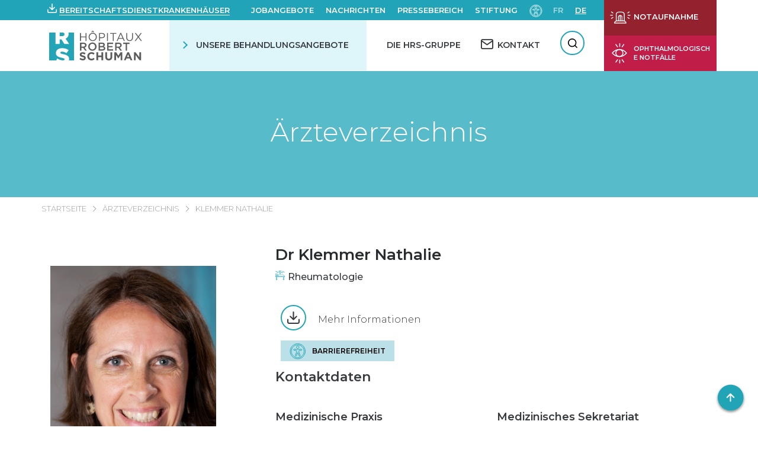

--- FILE ---
content_type: text/html; charset=UTF-8
request_url: https://www.hopitauxschuman.lu/de/artz/klemmer-nathalie/
body_size: 36073
content:
<!DOCTYPE html><html
lang=de-DE dir=ltr><head><meta
charset="UTF-8"><meta
name="viewport" content="width=device-width, initial-scale=1"><title>Dr Klemmer Nathalie | Hôpitaux Robert Schuman</title><link
rel=pingback href><link
href="https://fonts.googleapis.com/css?family=Montserrat:300,400,500,600,700" rel=stylesheet> <script>var WP = {
            "domain": "www.hopitauxschuman.lu",
            "externalinkMessage": "Warnung! Sie verlassen die HRS-Website und werden auf eine externe Seite weitergeleitet.",
            "externalinkMessageADMS": "Sie werden zu Acteur de ma santé (meine Gesundheit und ich) weitergeleitet. Es handelt sich um die Plattform der Hôpitaux Robert Schuman, die der Gesundheitsaufklärung gewidmet ist."
        };</script> <meta
name='robots' content='index, follow, max-image-preview:large, max-snippet:-1, max-video-preview:-1'><style>img:is([sizes="auto" i], [sizes^="auto," i]) { contain-intrinsic-size: 3000px 1500px }</style><link
rel=alternate href=https://www.hopitauxschuman.lu/fr/artz/klemmer-nathalie/ hreflang=fr><link
rel=alternate href=https://www.hopitauxschuman.lu/de/artz/klemmer-nathalie/ hreflang=de><!-- This site is optimized with the Yoast SEO plugin v26.4 - https://yoast.com/wordpress/plugins/seo/ --><meta
name="description" content="Rheumatologie-Spezialist im Hôpital Kirchberg."><link
rel=canonical href=https://www.hopitauxschuman.lu/de/artz/klemmer-nathalie/ ><meta
property="og:locale" content="de_DE"><meta
property="og:locale:alternate" content="fr_FR"><meta
property="og:type" content="article"><meta
property="og:title" content="Dr Klemmer Nathalie | Hôpitaux Robert Schuman"><meta
property="og:description" content="Rheumatologie-Spezialist im Hôpital Kirchberg."><meta
property="og:url" content="https://www.hopitauxschuman.lu/de/artz/klemmer-nathalie/"><meta
property="og:site_name" content="HÔPITAUX ROBERT SCHUMAN"><meta
property="article:modified_time" content="2025-05-27T13:51:57+00:00"><meta
property="og:image" content="https://www.hopitauxschuman.lu/wp-content/uploads/2019/10/dr-klemmer-nathalie.jpeg"><meta
property="og:image:width" content="1362"><meta
property="og:image:height" content="2048"><meta
property="og:image:type" content="image/jpeg"><meta
name="twitter:card" content="summary_large_image"><meta
name="twitter:label1" content="Geschätzte Lesezeit"><meta
name="twitter:data1" content="1 Minute"> <script type=application/ld+json class=yoast-schema-graph>{"@context":"https://schema.org","@graph":[{"@type":"WebPage","@id":"https://www.hopitauxschuman.lu/de/artz/klemmer-nathalie/","url":"https://www.hopitauxschuman.lu/de/artz/klemmer-nathalie/","name":"Dr Klemmer Nathalie | Hôpitaux Robert Schuman","isPartOf":{"@id":"https://www.hopitauxschuman.lu/de/#website"},"primaryImageOfPage":{"@id":"https://www.hopitauxschuman.lu/de/artz/klemmer-nathalie/#primaryimage"},"image":{"@id":"https://www.hopitauxschuman.lu/de/artz/klemmer-nathalie/#primaryimage"},"thumbnailUrl":"https://www.hopitauxschuman.lu/wp-content/uploads/2019/10/dr-klemmer-nathalie.jpeg","datePublished":"2020-07-30T08:04:54+00:00","dateModified":"2025-05-27T13:51:57+00:00","description":"Rheumatologie-Spezialist im Hôpital Kirchberg.","breadcrumb":{"@id":"https://www.hopitauxschuman.lu/de/artz/klemmer-nathalie/#breadcrumb"},"inLanguage":"de","potentialAction":[{"@type":"ReadAction","target":["https://www.hopitauxschuman.lu/de/artz/klemmer-nathalie/"]}]},{"@type":"ImageObject","inLanguage":"de","@id":"https://www.hopitauxschuman.lu/de/artz/klemmer-nathalie/#primaryimage","url":"https://www.hopitauxschuman.lu/wp-content/uploads/2019/10/dr-klemmer-nathalie.jpeg","contentUrl":"https://www.hopitauxschuman.lu/wp-content/uploads/2019/10/dr-klemmer-nathalie.jpeg","width":1362,"height":2048,"caption":"Nahaufnahme einer lächelnden Frau mit schulterlangem braunem Haar, blauen Augen und Sommersprossen, die einen weißen Kittel mit blauem „RU“-Logo trägt. Sie zeigt ihr Lächeln mit sichtbaren Zähnen und trägt lange hängende Ohrringe."},{"@type":"BreadcrumbList","@id":"https://www.hopitauxschuman.lu/de/artz/klemmer-nathalie/#breadcrumb","itemListElement":[{"@type":"ListItem","position":1,"name":"Accueil","item":"https://www.hopitauxschuman.lu/de/"},{"@type":"ListItem","position":2,"name":"Klemmer Nathalie"}]},{"@type":"WebSite","@id":"https://www.hopitauxschuman.lu/de/#website","url":"https://www.hopitauxschuman.lu/de/","name":"HÔPITAUX ROBERT SCHUMAN","description":"Un site utilisant WordPress","potentialAction":[{"@type":"SearchAction","target":{"@type":"EntryPoint","urlTemplate":"https://www.hopitauxschuman.lu/de/?s={search_term_string}"},"query-input":{"@type":"PropertyValueSpecification","valueRequired":true,"valueName":"search_term_string"}}],"inLanguage":"de"}]}</script> <!-- / Yoast SEO plugin. --><link
rel=dns-prefetch href=//cdnjs.cloudflare.com><link
rel=stylesheet href="https://www.hopitauxschuman.lu/?w3tc_minify=a5ff7.css" media=all><style id=classic-theme-styles-inline-css>/*! This file is auto-generated */
.wp-block-button__link{color:#fff;background-color:#32373c;border-radius:9999px;box-shadow:none;text-decoration:none;padding:calc(.667em + 2px) calc(1.333em + 2px);font-size:1.125em}.wp-block-file__button{background:#32373c;color:#fff;text-decoration:none}</style><style id=global-styles-inline-css>/*<![CDATA[*/:root{--wp--preset--aspect-ratio--square: 1;--wp--preset--aspect-ratio--4-3: 4/3;--wp--preset--aspect-ratio--3-4: 3/4;--wp--preset--aspect-ratio--3-2: 3/2;--wp--preset--aspect-ratio--2-3: 2/3;--wp--preset--aspect-ratio--16-9: 16/9;--wp--preset--aspect-ratio--9-16: 9/16;--wp--preset--color--black: #000000;--wp--preset--color--cyan-bluish-gray: #abb8c3;--wp--preset--color--white: #ffffff;--wp--preset--color--pale-pink: #f78da7;--wp--preset--color--vivid-red: #cf2e2e;--wp--preset--color--luminous-vivid-orange: #ff6900;--wp--preset--color--luminous-vivid-amber: #fcb900;--wp--preset--color--light-green-cyan: #7bdcb5;--wp--preset--color--vivid-green-cyan: #00d084;--wp--preset--color--pale-cyan-blue: #8ed1fc;--wp--preset--color--vivid-cyan-blue: #0693e3;--wp--preset--color--vivid-purple: #9b51e0;--wp--preset--gradient--vivid-cyan-blue-to-vivid-purple: linear-gradient(135deg,rgba(6,147,227,1) 0%,rgb(155,81,224) 100%);--wp--preset--gradient--light-green-cyan-to-vivid-green-cyan: linear-gradient(135deg,rgb(122,220,180) 0%,rgb(0,208,130) 100%);--wp--preset--gradient--luminous-vivid-amber-to-luminous-vivid-orange: linear-gradient(135deg,rgba(252,185,0,1) 0%,rgba(255,105,0,1) 100%);--wp--preset--gradient--luminous-vivid-orange-to-vivid-red: linear-gradient(135deg,rgba(255,105,0,1) 0%,rgb(207,46,46) 100%);--wp--preset--gradient--very-light-gray-to-cyan-bluish-gray: linear-gradient(135deg,rgb(238,238,238) 0%,rgb(169,184,195) 100%);--wp--preset--gradient--cool-to-warm-spectrum: linear-gradient(135deg,rgb(74,234,220) 0%,rgb(151,120,209) 20%,rgb(207,42,186) 40%,rgb(238,44,130) 60%,rgb(251,105,98) 80%,rgb(254,248,76) 100%);--wp--preset--gradient--blush-light-purple: linear-gradient(135deg,rgb(255,206,236) 0%,rgb(152,150,240) 100%);--wp--preset--gradient--blush-bordeaux: linear-gradient(135deg,rgb(254,205,165) 0%,rgb(254,45,45) 50%,rgb(107,0,62) 100%);--wp--preset--gradient--luminous-dusk: linear-gradient(135deg,rgb(255,203,112) 0%,rgb(199,81,192) 50%,rgb(65,88,208) 100%);--wp--preset--gradient--pale-ocean: linear-gradient(135deg,rgb(255,245,203) 0%,rgb(182,227,212) 50%,rgb(51,167,181) 100%);--wp--preset--gradient--electric-grass: linear-gradient(135deg,rgb(202,248,128) 0%,rgb(113,206,126) 100%);--wp--preset--gradient--midnight: linear-gradient(135deg,rgb(2,3,129) 0%,rgb(40,116,252) 100%);--wp--preset--font-size--small: 13px;--wp--preset--font-size--medium: 20px;--wp--preset--font-size--large: 36px;--wp--preset--font-size--x-large: 42px;--wp--preset--spacing--20: 0.44rem;--wp--preset--spacing--30: 0.67rem;--wp--preset--spacing--40: 1rem;--wp--preset--spacing--50: 1.5rem;--wp--preset--spacing--60: 2.25rem;--wp--preset--spacing--70: 3.38rem;--wp--preset--spacing--80: 5.06rem;--wp--preset--shadow--natural: 6px 6px 9px rgba(0, 0, 0, 0.2);--wp--preset--shadow--deep: 12px 12px 50px rgba(0, 0, 0, 0.4);--wp--preset--shadow--sharp: 6px 6px 0px rgba(0, 0, 0, 0.2);--wp--preset--shadow--outlined: 6px 6px 0px -3px rgba(255, 255, 255, 1), 6px 6px rgba(0, 0, 0, 1);--wp--preset--shadow--crisp: 6px 6px 0px rgba(0, 0, 0, 1);}:where(.is-layout-flex){gap: 0.5em;}:where(.is-layout-grid){gap: 0.5em;}body .is-layout-flex{display: flex;}.is-layout-flex{flex-wrap: wrap;align-items: center;}.is-layout-flex > :is(*, div){margin: 0;}body .is-layout-grid{display: grid;}.is-layout-grid > :is(*, div){margin: 0;}:where(.wp-block-columns.is-layout-flex){gap: 2em;}:where(.wp-block-columns.is-layout-grid){gap: 2em;}:where(.wp-block-post-template.is-layout-flex){gap: 1.25em;}:where(.wp-block-post-template.is-layout-grid){gap: 1.25em;}.has-black-color{color: var(--wp--preset--color--black) !important;}.has-cyan-bluish-gray-color{color: var(--wp--preset--color--cyan-bluish-gray) !important;}.has-white-color{color: var(--wp--preset--color--white) !important;}.has-pale-pink-color{color: var(--wp--preset--color--pale-pink) !important;}.has-vivid-red-color{color: var(--wp--preset--color--vivid-red) !important;}.has-luminous-vivid-orange-color{color: var(--wp--preset--color--luminous-vivid-orange) !important;}.has-luminous-vivid-amber-color{color: var(--wp--preset--color--luminous-vivid-amber) !important;}.has-light-green-cyan-color{color: var(--wp--preset--color--light-green-cyan) !important;}.has-vivid-green-cyan-color{color: var(--wp--preset--color--vivid-green-cyan) !important;}.has-pale-cyan-blue-color{color: var(--wp--preset--color--pale-cyan-blue) !important;}.has-vivid-cyan-blue-color{color: var(--wp--preset--color--vivid-cyan-blue) !important;}.has-vivid-purple-color{color: var(--wp--preset--color--vivid-purple) !important;}.has-black-background-color{background-color: var(--wp--preset--color--black) !important;}.has-cyan-bluish-gray-background-color{background-color: var(--wp--preset--color--cyan-bluish-gray) !important;}.has-white-background-color{background-color: var(--wp--preset--color--white) !important;}.has-pale-pink-background-color{background-color: var(--wp--preset--color--pale-pink) !important;}.has-vivid-red-background-color{background-color: var(--wp--preset--color--vivid-red) !important;}.has-luminous-vivid-orange-background-color{background-color: var(--wp--preset--color--luminous-vivid-orange) !important;}.has-luminous-vivid-amber-background-color{background-color: var(--wp--preset--color--luminous-vivid-amber) !important;}.has-light-green-cyan-background-color{background-color: var(--wp--preset--color--light-green-cyan) !important;}.has-vivid-green-cyan-background-color{background-color: var(--wp--preset--color--vivid-green-cyan) !important;}.has-pale-cyan-blue-background-color{background-color: var(--wp--preset--color--pale-cyan-blue) !important;}.has-vivid-cyan-blue-background-color{background-color: var(--wp--preset--color--vivid-cyan-blue) !important;}.has-vivid-purple-background-color{background-color: var(--wp--preset--color--vivid-purple) !important;}.has-black-border-color{border-color: var(--wp--preset--color--black) !important;}.has-cyan-bluish-gray-border-color{border-color: var(--wp--preset--color--cyan-bluish-gray) !important;}.has-white-border-color{border-color: var(--wp--preset--color--white) !important;}.has-pale-pink-border-color{border-color: var(--wp--preset--color--pale-pink) !important;}.has-vivid-red-border-color{border-color: var(--wp--preset--color--vivid-red) !important;}.has-luminous-vivid-orange-border-color{border-color: var(--wp--preset--color--luminous-vivid-orange) !important;}.has-luminous-vivid-amber-border-color{border-color: var(--wp--preset--color--luminous-vivid-amber) !important;}.has-light-green-cyan-border-color{border-color: var(--wp--preset--color--light-green-cyan) !important;}.has-vivid-green-cyan-border-color{border-color: var(--wp--preset--color--vivid-green-cyan) !important;}.has-pale-cyan-blue-border-color{border-color: var(--wp--preset--color--pale-cyan-blue) !important;}.has-vivid-cyan-blue-border-color{border-color: var(--wp--preset--color--vivid-cyan-blue) !important;}.has-vivid-purple-border-color{border-color: var(--wp--preset--color--vivid-purple) !important;}.has-vivid-cyan-blue-to-vivid-purple-gradient-background{background: var(--wp--preset--gradient--vivid-cyan-blue-to-vivid-purple) !important;}.has-light-green-cyan-to-vivid-green-cyan-gradient-background{background: var(--wp--preset--gradient--light-green-cyan-to-vivid-green-cyan) !important;}.has-luminous-vivid-amber-to-luminous-vivid-orange-gradient-background{background: var(--wp--preset--gradient--luminous-vivid-amber-to-luminous-vivid-orange) !important;}.has-luminous-vivid-orange-to-vivid-red-gradient-background{background: var(--wp--preset--gradient--luminous-vivid-orange-to-vivid-red) !important;}.has-very-light-gray-to-cyan-bluish-gray-gradient-background{background: var(--wp--preset--gradient--very-light-gray-to-cyan-bluish-gray) !important;}.has-cool-to-warm-spectrum-gradient-background{background: var(--wp--preset--gradient--cool-to-warm-spectrum) !important;}.has-blush-light-purple-gradient-background{background: var(--wp--preset--gradient--blush-light-purple) !important;}.has-blush-bordeaux-gradient-background{background: var(--wp--preset--gradient--blush-bordeaux) !important;}.has-luminous-dusk-gradient-background{background: var(--wp--preset--gradient--luminous-dusk) !important;}.has-pale-ocean-gradient-background{background: var(--wp--preset--gradient--pale-ocean) !important;}.has-electric-grass-gradient-background{background: var(--wp--preset--gradient--electric-grass) !important;}.has-midnight-gradient-background{background: var(--wp--preset--gradient--midnight) !important;}.has-small-font-size{font-size: var(--wp--preset--font-size--small) !important;}.has-medium-font-size{font-size: var(--wp--preset--font-size--medium) !important;}.has-large-font-size{font-size: var(--wp--preset--font-size--large) !important;}.has-x-large-font-size{font-size: var(--wp--preset--font-size--x-large) !important;}
:where(.wp-block-post-template.is-layout-flex){gap: 1.25em;}:where(.wp-block-post-template.is-layout-grid){gap: 1.25em;}
:where(.wp-block-columns.is-layout-flex){gap: 2em;}:where(.wp-block-columns.is-layout-grid){gap: 2em;}
:root :where(.wp-block-pullquote){font-size: 1.5em;line-height: 1.6;}/*]]>*/</style><link
rel=stylesheet href="https://www.hopitauxschuman.lu/?w3tc_minify=f0aff.css" media=all><link
rel=stylesheet id=select2-css href='https://cdnjs.cloudflare.com/ajax/libs/select2/4.0.6-rc.0/css/select2.min.css?ver=6.8.3' type=text/css media=all><link
rel=stylesheet id=swiper-css-css href='https://cdnjs.cloudflare.com/ajax/libs/Swiper/4.5.0/css/swiper.min.css?ver=6.8.3' type=text/css media=all><link
rel=stylesheet href="https://www.hopitauxschuman.lu/?w3tc_minify=d5750.css" media=all> <script src="https://www.hopitauxschuman.lu/wp-includes/js/jquery/jquery.min.js?ver=3.7.1" id=jquery-core-js></script> <script src="https://www.hopitauxschuman.lu/wp-includes/js/jquery/jquery-migrate.min.js?ver=3.4.1" id=jquery-migrate-js></script> <script src="https://www.hopitauxschuman.lu/wp-includes/js/dist/hooks.min.js?ver=4d63a3d491d11ffd8ac6" id=wp-hooks-js></script> <script src="https://www.hopitauxschuman.lu/wp-includes/js/dist/i18n.min.js?ver=5e580eb46a90c2b997e6" id=wp-i18n-js></script> <script id=wp-i18n-js-after>wp.i18n.setLocaleData( { 'text direction\u0004ltr': [ 'ltr' ] } );</script> <script src="https://www.hopitauxschuman.lu/wp-includes/js/jquery/ui/core.min.js?ver=1.13.3" id=jquery-ui-core-js></script> <script src="https://www.hopitauxschuman.lu/wp-includes/js/jquery/ui/mouse.min.js?ver=1.13.3" id=jquery-ui-mouse-js></script> <script src="https://www.hopitauxschuman.lu/wp-includes/js/jquery/ui/sortable.min.js?ver=1.13.3" id=jquery-ui-sortable-js></script> <script src="https://www.hopitauxschuman.lu/wp-includes/js/jquery/ui/datepicker.min.js?ver=1.13.3" id=jquery-ui-datepicker-js></script> <script id=jquery-ui-datepicker-js-after>jQuery(function(jQuery){jQuery.datepicker.setDefaults({"closeText":"Schlie\u00dfen","currentText":"Heute","monthNames":["Januar","Februar","M\u00e4rz","April","Mai","Juni","Juli","August","September","Oktober","November","Dezember"],"monthNamesShort":["Jan.","Feb.","M\u00e4rz","Apr.","Mai","Juni","Juli","Aug.","Sep.","Okt.","Nov.","Dez."],"nextText":"Weiter","prevText":"Zur\u00fcck","dayNames":["Sonntag","Montag","Dienstag","Mittwoch","Donnerstag","Freitag","Samstag"],"dayNamesShort":["So.","Mo.","Di.","Mi.","Do.","Fr.","Sa."],"dayNamesMin":["S","M","D","M","D","F","S"],"dateFormat":"d MM yy","firstDay":1,"isRTL":false});});</script> <script src="https://www.hopitauxschuman.lu/wp-includes/js/jquery/ui/resizable.min.js?ver=1.13.3" id=jquery-ui-resizable-js></script> <script src="https://www.hopitauxschuman.lu/wp-includes/js/jquery/ui/draggable.min.js?ver=1.13.3" id=jquery-ui-draggable-js></script> <script src="https://www.hopitauxschuman.lu/wp-includes/js/jquery/ui/controlgroup.min.js?ver=1.13.3" id=jquery-ui-controlgroup-js></script> <script src="https://www.hopitauxschuman.lu/wp-includes/js/jquery/ui/checkboxradio.min.js?ver=1.13.3" id=jquery-ui-checkboxradio-js></script> <script src="https://www.hopitauxschuman.lu/wp-includes/js/jquery/ui/button.min.js?ver=1.13.3" id=jquery-ui-button-js></script> <script src="https://www.hopitauxschuman.lu/wp-includes/js/jquery/ui/dialog.min.js?ver=1.13.3" id=jquery-ui-dialog-js></script> <script id=events-manager-js-extra>var EM = {"ajaxurl":"https:\/\/www.hopitauxschuman.lu\/wp-admin\/admin-ajax.php","locationajaxurl":"https:\/\/www.hopitauxschuman.lu\/wp-admin\/admin-ajax.php?action=locations_search","firstDay":"1","locale":"de","dateFormat":"yy-mm-dd","ui_css":"https:\/\/www.hopitauxschuman.lu\/wp-content\/plugins\/events-manager\/includes\/css\/jquery-ui\/build.min.css","show24hours":"1","is_ssl":"1","autocomplete_limit":"10","calendar":{"breakpoints":{"small":560,"medium":908,"large":false}},"phone":"","datepicker":{"format":"d\/m\/Y","locale":"fr"},"search":{"breakpoints":{"small":650,"medium":850,"full":false}},"url":"https:\/\/www.hopitauxschuman.lu\/wp-content\/plugins\/events-manager","assets":{"input.em-uploader":{"js":{"em-uploader":{"url":"https:\/\/www.hopitauxschuman.lu\/wp-content\/plugins\/events-manager\/includes\/js\/em-uploader.js?v=7.2.2.1","event":"em_uploader_ready"}}},".em-event-editor":{"js":{"event-editor":{"url":"https:\/\/www.hopitauxschuman.lu\/wp-content\/plugins\/events-manager\/includes\/js\/events-manager-event-editor.js?v=7.2.2.1","event":"em_event_editor_ready"}},"css":{"event-editor":"https:\/\/www.hopitauxschuman.lu\/wp-content\/plugins\/events-manager\/includes\/css\/events-manager-event-editor.min.css?v=7.2.2.1"}},".em-recurrence-sets, .em-timezone":{"js":{"luxon":{"url":"luxon\/luxon.js?v=7.2.2.1","event":"em_luxon_ready"}}},".em-booking-form, #em-booking-form, .em-booking-recurring, .em-event-booking-form":{"js":{"em-bookings":{"url":"https:\/\/www.hopitauxschuman.lu\/wp-content\/plugins\/events-manager\/includes\/js\/bookingsform.js?v=7.2.2.1","event":"em_booking_form_js_loaded"}}},"#em-opt-archetypes":{"js":{"archetypes":"https:\/\/www.hopitauxschuman.lu\/wp-content\/plugins\/events-manager\/includes\/js\/admin-archetype-editor.js?v=7.2.2.1","archetypes_ms":"https:\/\/www.hopitauxschuman.lu\/wp-content\/plugins\/events-manager\/includes\/js\/admin-archetypes.js?v=7.2.2.1","qs":"qs\/qs.js?v=7.2.2.1"}}},"cached":"1","bookingInProgress":"Bitte warte, w\u00e4hrend die Buchung abgeschickt wird.","tickets_save":"Ticket speichern","bookingajaxurl":"https:\/\/www.hopitauxschuman.lu\/wp-admin\/admin-ajax.php","bookings_export_save":"Buchungen exportieren","bookings_settings_save":"Einstellungen speichern","booking_delete":"Bist du dir sicher, dass du es l\u00f6schen m\u00f6chtest?","booking_offset":"30","bookings":{"submit_button":{"text":{"default":"Envoyer","free":"Envoyer","payment":"Envoyer","processing":"Processing ..."}},"update_listener":""},"bb_full":"Complet","bb_book":"R\u00e9servez maintenant","bb_booking":"R\u00e9servation ...","bb_booked":"R\u00e9servation soumis","bb_error":"R\u00e9servation erreur. R\u00e9essayer?","bb_cancel":"Annuler","bb_canceling":"Annuler...","bb_cancelled":"Annul\u00e9","bb_cancel_error":"Annulation erreur. R\u00e9essayer?","txt_search":"Recherche","txt_searching":"Suche...","txt_loading":"Wird geladen\u00a0\u2026","cache":"1","api_nonce":"5382e98daa","attendance_api_url":"https:\/\/www.hopitauxschuman.lu\/wp-json\/events-manager\/v1\/attendance"};</script> <script src="https://www.hopitauxschuman.lu/wp-content/plugins/events-manager/includes/js/events-manager.js?ver=7.2.2.1" id=events-manager-js></script> <script src="https://www.hopitauxschuman.lu/wp-content/plugins/events-manager/includes/external/flatpickr/l10n/fr.js?ver=7.2.2.1" id=em-flatpickr-localization-js></script> <script src="https://www.hopitauxschuman.lu/wp-content/plugins/events-manager-pro/includes/js/events-manager-pro.js?ver=3.7.2" id=events-manager-pro-js></script> <script src="https://www.hopitauxschuman.lu/wp-content/plugins/advanced-custom-fields-pro/assets/build/js/acf.min.js?ver=6.6.2" id=acf-js></script> <script src="https://www.hopitauxschuman.lu/wp-includes/js/dist/dom-ready.min.js?ver=f77871ff7694fffea381" id=wp-dom-ready-js></script> <script id=wp-a11y-js-translations>( function( domain, translations ) {
	var localeData = translations.locale_data[ domain ] || translations.locale_data.messages;
	localeData[""].domain = domain;
	wp.i18n.setLocaleData( localeData, domain );
} )( "default", {"translation-revision-date":"2025-11-23 00:11:34+0000","generator":"GlotPress\/4.0.3","domain":"messages","locale_data":{"messages":{"":{"domain":"messages","plural-forms":"nplurals=2; plural=n != 1;","lang":"de"},"Notifications":["Benachrichtigungen"]}},"comment":{"reference":"wp-includes\/js\/dist\/a11y.js"}} );</script> <script src="https://www.hopitauxschuman.lu/wp-includes/js/dist/a11y.min.js?ver=3156534cc54473497e14" id=wp-a11y-js></script> <script src="https://www.hopitauxschuman.lu/wp-content/plugins/advanced-custom-fields-pro/assets/build/js/acf-input.min.js?ver=6.6.2" id=acf-input-js></script> <script src="https://www.hopitauxschuman.lu/wp-content/plugins/ACF-Conditional-Taxonomy-Rules-master/includes/input_conditional_taxonomy.js?ver=3.0.0" id=acf-input-conditional-taxonomy-js></script> <link
rel=https://api.w.org/ href=https://www.hopitauxschuman.lu/wp-json/ ><link
rel=EditURI type=application/rsd+xml title=RSD href=https://www.hopitauxschuman.lu/xmlrpc.php?rsd><meta
name="generator" content="WordPress 6.8.3"><link
rel=shortlink href='https://www.hopitauxschuman.lu/?p=32481'><link
rel=alternate title="oEmbed (JSON)" type=application/json+oembed href="https://www.hopitauxschuman.lu/wp-json/oembed/1.0/embed?url=https%3A%2F%2Fwww.hopitauxschuman.lu%2Fde%2Fartz%2Fklemmer-nathalie%2F&#038;lang=de"><link
rel=alternate title="oEmbed (XML)" type=text/xml+oembed href="https://www.hopitauxschuman.lu/wp-json/oembed/1.0/embed?url=https%3A%2F%2Fwww.hopitauxschuman.lu%2Fde%2Fartz%2Fklemmer-nathalie%2F&#038;format=xml&#038;lang=de"><style>/*<![CDATA[*/.em-coupon-message { display:inline-block; margin:5px 0 0; }
			.em-coupon-success { color:green; }
			.em-coupon-error { color:red; }
			.em-cart-coupons-form .em-coupon-message{ margin:0 20px 0 0; }
			.em-coupon-error .em-icon {
				background-color: red;
				-webkit-mask-image: var(--icon-cross-circle);
				mask-image: var(--icon-cross-circle);
			}
			.em-coupon-success .em-icon {
				background-color: green;
				-webkit-mask-image: var(--icon-checkmark-circle);
				mask-image: var(--icon-checkmark-circle);
			}
			.em-coupon-code.loading {
				background: var(--icon-spinner) calc(100% - 10px) 50% no-repeat;
				background-size: 20px;
			}/*]]>*/</style><link
rel=icon href=https://www.hopitauxschuman.lu/wp-content/uploads/2019/04/cropped-favicon_hrs-150x150.png sizes=32x32><link
rel=icon href=https://www.hopitauxschuman.lu/wp-content/uploads/2019/04/cropped-favicon_hrs-300x300.png sizes=192x192><link
rel=apple-touch-icon href=https://www.hopitauxschuman.lu/wp-content/uploads/2019/04/cropped-favicon_hrs-300x300.png><meta
name="msapplication-TileImage" content="https://www.hopitauxschuman.lu/wp-content/uploads/2019/04/cropped-favicon_hrs-300x300.png"><style id=wp-custom-css>#accessconfig {
	margin: 0;
}</style><!-- Google Tag Manager --> <script>(function(w,d,s,l,i){w[l]=w[l]||[];w[l].push({'gtm.start':
new Date().getTime(),event:'gtm.js'});var f=d.getElementsByTagName(s)[0],
j=d.createElement(s),dl=l!='dataLayer'?'&l='+l:'';j.async=true;j.src=
'https://www.googletagmanager.com/gtm.js?id='+i+dl;f.parentNode.insertBefore(j,f);
})(window,document,'script','dataLayer','GTM-PGRNNLN');</script> <!-- End Google Tag Manager --></head><body
class="wp-singular medecin-template-default single single-medecin postid-32481 wp-theme-hrs" id=body>
<!-- Google Tag Manager (noscript) -->
<noscript><iframe
src="https://www.googletagmanager.com/ns.html?id=GTM-PGRNNLN"
height=0 width=0 style=display:none;visibility:hidden></iframe></noscript>
<!-- End Google Tag Manager (noscript) --><div
tabindex=-1 id=access-focus-wrapper style=display:none;><div
class=access-container role=region aria-label="Options d'accessibilités">
<button
id=access-control class=access-item lang=de aria-label="Öffnen d&#039;Accessibilitéit Panel">
<span
class=access-item-left>
<span
class=access-title aria-label="Öffnen d&#039;Accessibilitéit Panel">
Öffnen d&#039;Accessibilitéit Panel </span>
</span>
<span
class=access-icon aria-hidden=true>
<svg
width=26 height=27 xmlns=http://www.w3.org/2000/svg aria-hidden=true>
<g
class=no-fill fill=none fill-rule=evenodd>
<path
d="M4.498 24.3v-.872H1.5v-1.37h2.716v-.872H1.5v-1.27h3v-.872H.542V24.3h3.955zm1.909 0v-3.695L9.183 24.3h.95v-5.256h-.95v3.695l-2.776-3.695H5.45V24.3h.957zm7.21 0v-4.383h1.682v-.873h-4.314v.873h1.683V24.3h.948zm6.421 0v-.872H17.04v-1.37h2.716v-.872H17.04v-1.27h3v-.872h-3.956V24.3h3.955zm1.84 0v-1.767h1.017l1.24 1.767h1.086l-1.316-1.867c.757-.237 1.27-.849 1.27-1.644 0-1.025-.842-1.745-1.966-1.745H20.92V24.3h.957zm1.224-2.647h-1.224v-1.729h1.224c.65 0 1.101.33 1.101.865 0 .535-.451.864-1.101.864z"
fill=#000 fill-rule=nonzero></path>
<path
class=no-fill fill=none d="M18.9 1v6.3a2.7 2.7 0 01-2.7 2.7H5.4h0" stroke=#000
stroke-width=1.5 stroke-linecap=round stroke-linejoin=round></path>
<path
fill=none stroke=#000 stroke-width=1.5 stroke-linecap=round
stroke-linejoin=round d="M8.1 12.7L5.4 10l2.7-2.7"></path>
</g>
</svg>
</span>
</button></div></div> <script>jQuery(document).ready(function($) {
            $('#access-focus-wrapper').show();
            $('#access-control').on('click', function() {
                $('body').addClass('a42-ac-active');
                $('#a42-ac').show();
                $('#a42-ac .a42-ac-close').focus();

                if ($('.a42-ac-overlay').length === 0) {
                    $('body').append('<div class=a42-ac-overlay></div>');
                }

                if ($('body').hasClass('a42-ac-active')) {
                    $('#access-control').blur();

                    $('.a42-ac-close').on('click', function() {
                        $('body').removeClass('a42-ac-active');
                        $('#a42-ac').hide();
                        $('.a42-ac-overlay').remove();
                    });
                }
            });
        });</script> <header
role=banner><div
class=wrapper><div
class=row><div
class="col10 nogutter"><nav
role=navigation id=menu class=wrapper_top_menu
aria-label=Schnellnavigationsmenü><div
class="hopitauxGarde hasIcon ico-download hasDropdown" tabindex=0 role=button>
<a
role=button tabindex=-1 title="Les hôpitaux de garde" target=_blank rel=noopener  href=# >Bereitschaftsdienstkrankenhäuser</a><div
class=hopitauxGarde-menu>
<a
class=download target=_blank
aria-label="PDF herunterladen"
href=https://www.hopitauxschuman.lu/wp-content/uploads/2026/01/garde-2026-hk-chl-valide-1.pdf>PDF herunterladen</a><a
class=accessibility target=_blank
aria-label=Barrierefreiheit
href=https://www.hopitauxschuman.lu/fr/accessibilite-hopitaux-de-garde/ >Barrierefreiheit</a></div></div><ul
id=top-menu><li
id=menu-item-31155 class="hasIcon ico-download menu-item menu-item-type-custom menu-item-object-custom menu-item-31155"><a
target=_blank href=https://www.hopitauxschuman.lu/wp-content/uploads/2026/01/garde-2026-hk-chl-valide-1.pdf aria-label=Notdienst-Krankenhäuser>Notdienst-Krankenhäuser</a></li>
<li
id=menu-item-31731 class="hide-on-tablet menu-item menu-item-type-post_type menu-item-object-page menu-item-31731"><a
href=https://www.hopitauxschuman.lu/de/unsere-jobangebote/ aria-label=Jobangebote>Jobangebote</a></li>
<li
id=menu-item-280941 class="hide-on-tablet menu-item menu-item-type-post_type menu-item-object-page menu-item-280941"><a
href=https://www.hopitauxschuman.lu/de/nachrichten-und-veranstaltungen/ aria-label=Nachrichten>Nachrichten</a></li>
<li
id=menu-item-31846 class="hide-on-tablet menu-item menu-item-type-post_type menu-item-object-page menu-item-31846"><a
href=https://www.hopitauxschuman.lu/de/die-hrs-gruppe/presse/allgemeine-informationen/ aria-label=Pressebereich>Pressebereich</a></li>
<li
id=menu-item-268317 class="hide-on-tablet menu-item menu-item-type-custom menu-item-object-custom menu-item-268317"><a
target=_blank href=https://fhrs.lu/lu/ aria-label=Stiftung>Stiftung</a></li>
<li
id=menu-item-301438 class="menu-item menu-item-type-custom menu-item-object-custom menu-item-301438"><div
id=accessconfig data-accessconfig-buttonname="Version accessible" data-accessconfig-params='{ "Prefix" : "a42-ac", "ContainerClass" : "","ModalCloseButton" : "","ModalTitle" : "","FormFieldset" : "","FormFieldsetLegend" : "","FormRadio" : ""}'></div></li></ul><ul
id=menu_lang>
<li
class="lang-item lang-item-2 lang-item-fr lang-item-first"><a
lang=fr-FR hreflang=fr-FR href=https://www.hopitauxschuman.lu/fr/artz/klemmer-nathalie/ >fr</a></li>
<li
class="lang-item lang-item-531 lang-item-de current-lang"><a
lang=de-DE hreflang=de-DE href=https://www.hopitauxschuman.lu/de/artz/klemmer-nathalie/ aria-current=true>de</a></li></ul></nav><div
class="wrapper_logo de">
<a
href=https://www.hopitauxschuman.lu/de/ id=logo
aria-label="Hôpitaux Robert Schuman Hôpitaux Robert Schuman">
<img
tabindex=-1 alt="Hôpitaux Robert Schuman"
aria-label="Hôpitaux Robert Schuman"
src=https://www.hopitauxschuman.lu/wp-content/themes/hrs/img/logo_hrs.svg>
</a><div
class=align-right id=rechercher><nav
class=menu-autre-menu-accueil-de-container aria-label=Navigationsmenü><ul><li
id=menu-item-31734 class="smt menu-item menu-item-type-post_type menu-item-object-page menu-item-31734"><a
href=https://www.hopitauxschuman.lu/de/unsere-behandlungsangebote/ aria-label="Unsere Behandlungsangebote">Unsere Behandlungsangebote</a></li>
<li
id=menu-item-31735 class="menu-item menu-item-type-custom menu-item-object-custom menu-item-31735"><a
href=https://www.hopitauxschuman.lu/de/die-hrs-gruppe/uber-uns/die-hopitaux-robert-schuman/ aria-label="Die HRS-Gruppe">Die HRS-Gruppe</a></li></ul></nav>  <a
href=https://www.hopitauxschuman.lu/de/kontakt/ class=contact><i
class=ico-mail></i><span
class=text
style>Kontakt</span></a>
<button
class=search_ico aria-label=Suchen
name=Suchen>
<i
class=ico-search></i>
<span
class=sr-only>Suchen</span>
</button><div
class=search_box><form
action=#>
<label
for=search-box-input class=sr-only>Geben Sie hier Ihre Suche ein</label>
<input
type=text id=search-box-input value
aria-label="Geben Sie hier Ihre Suche ein"
name=search_query
placeholder="Geben Sie hier Ihre Suche ein">
<input
type=submit
aria-label=Bestätigen
aria-labelledby=search-box-input
value=Bestätigen></form></div></div></div></div><div
class="col2 utilities_buttons nogutter">
<a
href=# aria-expanded=false role=button aria-label="Das Navigationsmenü öffnen"
class="menu_mobile_button button only-show-tablet-down" id=menutoggle><span
class=burger-ico></span></a><a
href=# id=a42-ac-button data-accessconfig-button=true class="accessibility button" role=button aria-label="Das Zugänglichkeitspanel öffnen" style=max-height:100%;background:#59bbc9;>
<i
class=ico-accessibility aria-hidden=true style=background:none;></i>
<span
class=sr-only>Das Zugänglichkeitspanel öffnen</span>
</a><a
href=https://www.hopitauxschuman.lu/de/notaufnahme/ aria-label="Die Seite mit den Notfällen öffnen" class="emergency button"><i
class=ico-urgency aria-hidden=true></i>
<span
class=text style="font-size:13px;transform: translateY(-2px);display: inline-block;">Notaufnahme</span>
</a><a
href=https://www.hopitauxschuman.lu/de/ophthalmologische-notfalle/
aria-label="Seite für ophthalmische Notfälle öffnen"
class="emergency_ophtalmo button"><i
class=ico-urgency-ophtalmo aria-hidden=true></i><span
class=text>Ophthalmologische Notfälle</span></a></div></div><div
class="row smt-row only-show-tablet-down"><div
class=col12>
<a
href=https://www.hopitauxschuman.lu/de/unsere-behandlungsangebote/
class=arrow>Unsere Behandlungsangebote</a></div></div></div></header><nav
role=navigation aria-label="Mobiles Navigationsmenü" class=hideondesktop id=menuMobile><section
id=whoAreYouMobile><div
class="wrapper row" role=list><div
class="col12 nogutter" role=listitem><div
class=h2>Wer sind Sie?</div></div>
<a
class="col4 nogutter equalize_col" href=https://www.hopitauxschuman.lu/de/ich-bin-ein-patient-werdende-eltern/ aria-label="Gehe zu Patient/werdende Eltern" role=listitem>
<i
class=ico-pharmacy></i><div
class=h3>Patient/werdende Eltern</div>
</a>
<a
class="col4 nogutter equalize_col" href=https://www.hopitauxschuman.lu/de/ich-bin-ein-profi/ aria-label="Gehe zu Professioneller aus dem Gesundheitsektor" role=listitem>
<i
class=ico-professional></i><div
class=h3>Professioneller aus dem Gesundheitsektor</div>
</a>
<a
class="col4 nogutter equalize_col" href=https://www.hopitauxschuman.lu/de/ich-bin-besucher/ aria-label="Gehe zu Besucher" role=listitem>
<i
class=ico-id-card></i><div
class=h3>Besucher</div>
</a></div></section><div
class="search-mobile col8"><form
id=search-form-modal  action=/ autocomplete=off role=dialog aria-modal=true aria-label="Fenster Suchfelder"><div
class=container><div
class=wrapper_input_search>
<input
type=text name=s value aria-label="Was suchen Sie?" placeholder="Was suchen Sie?" id=search-modal-input>
<button
type=submit class=search_ico aria-label=Suchen name=Suchen><i
class=ico-search></i>
<span
class=sr-only>Suchen</span>
</button></div></div></form></div><div
id=wrapper_top_menu><ul
id=mobilemenu><li
id=menu-item-31782 class="menu-item menu-item-type-post_type menu-item-object-page menu-item-31782"><a
href=https://www.hopitauxschuman.lu/de/unsere-behandlungsangebote/ aria-label="Unsere Behandlungsangebote">Unsere Behandlungsangebote</a></li>
<li
id=menu-item-31783 class="menu-item menu-item-type-post_type menu-item-object-page menu-item-31783"><a
href=https://www.hopitauxschuman.lu/de/notaufnahme/ aria-label=Notaufnahme>Notaufnahme</a></li>
<li
id=menu-item-31784 class="menu-item menu-item-type-post_type menu-item-object-page menu-item-31784"><a
href=https://www.hopitauxschuman.lu/de/die-hrs-gruppe/ aria-label="Die HRS-Gruppe">Die HRS-Gruppe</a></li>
<li
id=menu-item-31786 class="menu-item menu-item-type-post_type menu-item-object-page menu-item-31786"><a
href=https://www.hopitauxschuman.lu/de/einen-termin-vereinbaren-und-verwalten/ aria-label="Einen Termin vereinbaren und verwalten">Einen Termin vereinbaren und verwalten</a></li>
<li
id=menu-item-31788 class="menu-item menu-item-type-post_type menu-item-object-page menu-item-31788"><a
href=https://www.hopitauxschuman.lu/de/nachrichten-und-veranstaltungen/ aria-label="Nachrichten &#038; Veranstaltungen">Nachrichten &#038; Veranstaltungen</a></li>
<li
id=menu-item-31793 class="menu-item menu-item-type-post_type menu-item-object-page menu-item-31793"><a
href=https://www.hopitauxschuman.lu/de/kontakt/ aria-label=Kontakt>Kontakt</a></li>
<li
id=menu-item-31795 class="smalls menu-item menu-item-type-post_type menu-item-object-page menu-item-31795"><a
href=https://www.hopitauxschuman.lu/de/datenschutzerklarung/ aria-label=Datenschutzerklärung>Datenschutzerklärung</a></li>
<li
id=menu-item-31796 class="smalls menu-item menu-item-type-post_type menu-item-object-page menu-item-31796"><a
href=https://www.hopitauxschuman.lu/de/cookie-erklarung/ aria-label=Cookie-Erklärung>Cookie-Erklärung</a></li>
<li
id=menu-item-31797 class="smalls menu-item menu-item-type-post_type menu-item-object-page menu-item-31797"><a
href=https://www.hopitauxschuman.lu/de/rechtshinweis/ aria-label=Rechtshinweis>Rechtshinweis</a></li>
<li
id=menu-item-98296 class="smalls menu-item menu-item-type-post_type menu-item-object-page menu-item-98296"><a
href=https://www.hopitauxschuman.lu/de/erklarung-barrierefreiheit/ aria-label="Erklärung zur Barrierefreiheit">Erklärung zur Barrierefreiheit</a></li></ul><ul
class=langswitcher>
<li
class="lang-item lang-item-2 lang-item-fr lang-item-first"><a
lang=fr-FR hreflang=fr-FR href=https://www.hopitauxschuman.lu/fr/artz/klemmer-nathalie/ >fr</a></li>
<li
class="lang-item lang-item-531 lang-item-de current-lang"><a
lang=de-DE hreflang=de-DE href=https://www.hopitauxschuman.lu/de/artz/klemmer-nathalie/ aria-current=true>de</a></li></ul></div></nav><main
role=main id=contenu><div
class=overlay-hopitauxGarde></div><section
class=backgroundHeader><div
class="wrapper row"><div
class="col12 align-center"><h1>Ärzteverzeichnis</h1></div></div></section><section
id=breadcrumb><div
class="wrapper row"><div
class="col12 nogutter"><nav>
<a
href=https://www.hopitauxschuman.lu/de/ >Startseite</a><ul><li
class="page_item page-item-336109"><a
href=https://www.hopitauxschuman.lu/de/accesivel-a-tua-operacao-cirurgica-no-servico-de-pediatria-2/ >Accesivel &#8211; A tua operaçao cirurgica no serviço de pediatria</a></li>
<li
class="page_item page-item-336521"><a
href=https://www.hopitauxschuman.lu/de/accessibilite-flyer-acolhimento-na-dialise/ >Accessibilité &#8211; Flyer &#8211; Acolhimento na Diàlise</a></li>
<li
class="page_item page-item-336455"><a
href=https://www.hopitauxschuman.lu/de/accessibilite-flyer-recommendations-before-your-hospitalisation-cbk/ >Accessibilité &#8211; Flyer &#8211; Recommendations before your hospitalisation (CBK)</a></li>
<li
class="page_item page-item-336461"><a
href=https://www.hopitauxschuman.lu/de/accessibilite-flyer-recommendations-before-your-hospitalisation-cbk-2/ >Accessibilité &#8211; Flyer &#8211; Recommendations before your hospitalisation (CBK)</a></li>
<li
class="page_item page-item-343140"><a
href=https://www.hopitauxschuman.lu/de/accessibilite-flyer-bilan-urodynamique/ >Accessibilité &#8211; Flyer : Bilan urodynamique</a></li>
<li
class="page_item page-item-335916"><a
href=https://www.hopitauxschuman.lu/de/accessibilite-flyer-votre-prothese-prevention-et-controle-fr-de-en-pt/ >Accessibilité &#8211; Flyer : Votre prothèse : prévention et contrôle (FR/DE/EN/PT)</a></li>
<li
class="page_item page-item-336553"><a
href=https://www.hopitauxschuman.lu/de/accessibilite-folheto-informativo-para-os-pacientes-titulares-de-um-acesso-vascular/ >Accessibilité &#8211; FOLHETO INFORMATIVO PARA OS PACIENTES TITULARES DE UM ACESSO VASCULAR</a></li>
<li
class="page_item page-item-336168"><a
href=https://www.hopitauxschuman.lu/de/accessibilite-health-bells-1/ >Accessibilité &#8211; Health Bells 1</a></li>
<li
class="page_item page-item-335827"><a
href=https://www.hopitauxschuman.lu/de/accessibilite-health-bells-10/ >Accessibilité &#8211; Health Bells 10</a></li>
<li
class="page_item page-item-335817"><a
href=https://www.hopitauxschuman.lu/de/accessibilite-health-bells-11/ >Accessibilité &#8211; Health Bells 11</a></li>
<li
class="page_item page-item-335808"><a
href=https://www.hopitauxschuman.lu/de/accessibilite-health-bells-12-geriatrie/ >Accessibilité &#8211; Health Bells 12 &#8211; Gériatrie</a></li>
<li
class="page_item page-item-336166"><a
href=https://www.hopitauxschuman.lu/de/accessibilite-health-bells-2/ >Accessibilité &#8211; Health Bells 2</a></li>
<li
class="page_item page-item-336162"><a
href=https://www.hopitauxschuman.lu/de/accessibilite-health-bells-3/ >Accessibilité &#8211; Health Bells 3</a></li>
<li
class="page_item page-item-336160"><a
href=https://www.hopitauxschuman.lu/de/accessibilite-health-bells-4/ >Accessibilité &#8211; Health Bells 4</a></li>
<li
class="page_item page-item-336158"><a
href=https://www.hopitauxschuman.lu/de/accessibilite-health-bells-5/ >Accessibilité &#8211; Health Bells 5</a></li>
<li
class="page_item page-item-336156"><a
href=https://www.hopitauxschuman.lu/de/accessibilite-health-bells-6/ >Accessibilité &#8211; Health Bells 6</a></li>
<li
class="page_item page-item-336154"><a
href=https://www.hopitauxschuman.lu/de/accessibilite-health-bells-7/ >Accessibilité &#8211; Health Bells 7</a></li>
<li
class="page_item page-item-336152"><a
href=https://www.hopitauxschuman.lu/de/accessibilite-health-bells-8/ >Accessibilité &#8211; Health Bells 8</a></li>
<li
class="page_item page-item-336150"><a
href=https://www.hopitauxschuman.lu/de/accessibilite-health-bells-9/ >Accessibilité &#8211; Health Bells 9</a></li>
<li
class="page_item page-item-336256"><a
href=https://www.hopitauxschuman.lu/de/accessibilite-rapport-annuel-2019/ >Accessibilité &#8211; Rapport annuel 2019</a></li>
<li
class="page_item page-item-336437"><a
href=https://www.hopitauxschuman.lu/de/accessibilite-rapport-annuel-2020/ >Accessibilité &#8211; Rapport annuel 2020</a></li>
<li
class="page_item page-item-336449"><a
href=https://www.hopitauxschuman.lu/de/accessibilite-rapport-annuel-2021/ >Accessibilité &#8211; Rapport annuel 2021</a></li>
<li
class="page_item page-item-336452"><a
href=https://www.hopitauxschuman.lu/de/accessibilite-rapport-annuel-2022/ >Accessibilité &#8211; Rapport annuel 2022</a></li>
<li
class="page_item page-item-335991"><a
href=https://www.hopitauxschuman.lu/de/accessibilite-rapport-annuel-2023/ >Accessibilité &#8211; Rapport annuel 2023</a></li>
<li
class="page_item page-item-336197"><a
href=https://www.hopitauxschuman.lu/de/accessibilite-video-besuch-der-entbindungsstation-barrierefreiheit/ >Accessibilité &#8211; Video &#8211; Besuch der Entbindungsstation (Barrierefreiheit)</a></li>
<li
class="page_item page-item-347651"><a
href=https://www.hopitauxschuman.lu/de/accessibilite-video-prostatakarzinomzentrum-zertifizeierten-zentrum-fir-de-prostate-kriibs/ >Accessibilité &#8211; Vidéo : Prostatakarzinomzentrum &#8211; Zertifizéierten Zentrum fir de Prostate-Kriibs</a></li>
<li
class="page_item page-item-242320"><a
href=https://www.hopitauxschuman.lu/de/accessivle-flyer-transfusao-de-sangue/ >Accessibility &#8211; Blood transfusion</a></li>
<li
class="page_item page-item-331358"><a
href=https://www.hopitauxschuman.lu/de/accessibility-educational-guide-maternity/ >Accessibility &#8211; Educational Guide &#8211; Maternity</a></li>
<li
class="page_item page-item-336029"><a
href=https://www.hopitauxschuman.lu/de/accessibility-flyer-a-practical-guide-in-the-event-of-the-death-of-a-relative-2/ >Accessibility &#8211; Flyer &#8211; A practical guide in the event of the death of a relative</a></li>
<li
class="page_item page-item-243044"><a
href=https://www.hopitauxschuman.lu/de/accessivel-flyer-a-alta-e-o-acompanhamento-em-cirurgia-ambulatoria-zithaklinik/ >Accessibility &#8211; Flyer &#8211; Discharge and follow-up for outpatient surgery &#8211; ZithaKlinik</a></li>
<li
class="page_item page-item-242655"><a
href=https://www.hopitauxschuman.lu/de/accessivel-flyer-as-bacterias-multirresistentes-aos-antibioticos/ >Accessibility &#8211; Flyer &#8211; Multidrug resistant bacteria</a></li>
<li
class="page_item page-item-336057"><a
href=https://www.hopitauxschuman.lu/de/accessibility-flyer-my-breastfeeding-success/ >Accessibility &#8211; Flyer &#8211; My breastfeeding success</a></li>
<li
class="page_item page-item-336074"><a
href=https://www.hopitauxschuman.lu/de/accessibility-flyer-our-hospitality-offer/ >Accessibility &#8211; Flyer &#8211; Our hospitality offer</a></li>
<li
class="page_item page-item-242597"><a
href=https://www.hopitauxschuman.lu/de/accessivel-flyer-centro-de-cancer-de-prostata/ >Accessibility &#8211; Flyer &#8211; Prostatakarzinomzentrum : Prostate Cancer Center</a></li>
<li
class="page_item page-item-336480"><a
href=https://www.hopitauxschuman.lu/de/accessibility-flyer-prostatectomy/ >Accessibility &#8211; Flyer &#8211; Prostatectomy</a></li>
<li
class="page_item page-item-212225"><a
href=https://www.hopitauxschuman.lu/de/flyer-recomendacoes-antes-da-sua-hospitalizacao-zk/ >Accessibility &#8211; Flyer &#8211; Recommendations before your hospitalization (ZK)</a></li>
<li
class="page_item page-item-336473"><a
href=https://www.hopitauxschuman.lu/de/accessibility-flyer-useful-information-during-your-stay-cbk/ >Accessibility &#8211; Flyer &#8211; Useful information during your stay (CBK)</a></li>
<li
class="page_item page-item-336545"><a
href=https://www.hopitauxschuman.lu/de/accessibility-flyer-welcome-to-dialysis/ >Accessibility &#8211; Flyer &#8211; Welcome to dialysis</a></li>
<li
class="page_item page-item-336039"><a
href=https://www.hopitauxschuman.lu/de/accessibility-flyer-your-babys-stay-in-the-maternity-unit/ >Accessibility &#8211; Flyer &#8211; Your baby&#8217;s stay in the maternity unit</a></li>
<li
class="page_item page-item-336117"><a
href=https://www.hopitauxschuman.lu/de/accessibility-flyer-after-the-birth/ >Accessibility &#8211; Flyer : after the birth</a></li>
<li
class="page_item page-item-336112"><a
href=https://www.hopitauxschuman.lu/de/accessibility-flyer-before-the-birth/ >Accessibility &#8211; Flyer : before the birth</a></li>
<li
class="page_item page-item-239504"><a
href=https://www.hopitauxschuman.lu/de/accessibilite-flyer-a-declaracao-de-nascimento/ >Accessibility &#8211; Flyer : Declaring a birth</a></li>
<li
class="page_item page-item-247218"><a
href=https://www.hopitauxschuman.lu/de/accessivle-flyer-delirioestado-de-confusao-aguda/ >Accessibility &#8211; Flyer : Delirium: acute confusional state</a></li>
<li
class="page_item page-item-335980"><a
href=https://www.hopitauxschuman.lu/de/accessibility-flyer-discharge-and-follow-up-for-outpatient-surgery-clinique-bohler-2/ >Accessibility &#8211; Flyer : Discharge and follow-up for outpatient surgery &#8211; Clinique Bohler</a></li>
<li
class="page_item page-item-246705"><a
href=https://www.hopitauxschuman.lu/de/accessivel-flyer-a-sua-intervencao-cirurgica-hopital-kirchberg/ >Accessibility &#8211; Flyer : Discharge and follow-up for outpatient surgery &#8211; HK / Adagio</a></li>
<li
class="page_item page-item-247204"><a
href=https://www.hopitauxschuman.lu/de/accessivle-flyer-informar-participar-e-agir-pela-sua-seruranca/ >Accessibility &#8211; Flyer : Helping to keep you safe</a></li>
<li
class="page_item page-item-268996"><a
href=https://www.hopitauxschuman.lu/de/accessivle-flyer-informacoes-sobre-a-prevencao-de-infecoes-respiratorias-por-vsr-com-abrysvo/ >Accessibility &#8211; Flyer : Information on the prevention of RSV respiratory infections using Abrysvo®</a></li>
<li
class="page_item page-item-247114"><a
href=https://www.hopitauxschuman.lu/de/accessivle-flyer-pacientes-portadores-de-mrsa/ >Accessibility &#8211; Flyer : MRSA carrier patients</a></li>
<li
class="page_item page-item-335815"><a
href=https://www.hopitauxschuman.lu/de/accessibility-flyer-our-first-class-superior-rooms-e-bau-zithaklinik/ >Accessibility &#8211; Flyer : Our first class superior rooms &#8211; E-bau (Zithaklinik)</a></li>
<li
class="page_item page-item-335936"><a
href=https://www.hopitauxschuman.lu/de/accessibility-flyer-outpatient-physiotherapy/ >Accessibility &#8211; Flyer : Outpatient physiotherapy</a></li>
<li
class="page_item page-item-242361"><a
href=https://www.hopitauxschuman.lu/de/accessivle-flyer-reabilitacao-do-pavimento-pelvico/ >Accessibility &#8211; Flyer : Pelvic floor rehabilitation</a></li>
<li
class="page_item page-item-247614"><a
href=https://www.hopitauxschuman.lu/de/accessivle-flyer-servico-de-fisioterapia-reabilitacao-cardiaca/ >Accessibility &#8211; Flyer : Physiotherapy department: Cardiac rehabilitation</a></li>
<li
class="page_item page-item-335841"><a
href=https://www.hopitauxschuman.lu/de/accessibility-flyer-prevention-of-rsv-respiratory-infections/ >Accessibility &#8211; Flyer : Prevention of RSV-Respiratory infections</a></li>
<li
class="page_item page-item-247253"><a
href=https://www.hopitauxschuman.lu/de/accessivle-flyer-o-isolamento-de-protecao/ >Accessibility &#8211; Flyer : Protective isolation</a></li>
<li
class="page_item page-item-374755"><a
href=https://www.hopitauxschuman.lu/de/accessibility-flyer-treatment-of-pain-postoperative-with-pca/ >Accessibility &#8211; Flyer : Treatment of pain postoperative with PCA</a></li>
<li
class="page_item page-item-336187"><a
href=https://www.hopitauxschuman.lu/de/accessibility-health-promotion-how-to-use-clexane/ >Accessibility &#8211; Health promotion : How to use Clexane®</a></li>
<li
class="page_item page-item-223688"><a
href=https://www.hopitauxschuman.lu/de/liste-fuer-die-entbindungsstation-zugaengliche-fassung/ >Accessibility &#8211; Maternity List</a></li>
<li
class="page_item page-item-335837"><a
href=https://www.hopitauxschuman.lu/de/accessibility-neonatologie-welcome-booklet/ >Accessibility &#8211; Neonatologie: Welcome Booklet</a></li>
<li
class="page_item page-item-335795"><a
href=https://www.hopitauxschuman.lu/de/accessibility-operating-procedure-of-the-pediatric-policlinic-emergencies-and-appointments-en/ >Accessibility &#8211; Operating Procedure of the Pediatric Policlinic (Emergencies and appointments) (EN)</a></li>
<li
class="page_item page-item-247682"><a
href=https://www.hopitauxschuman.lu/de/accessivel-guia-de-acolhimento-do-paciente/ >Accessibility &#8211; Patients&#8216; booklet</a></li>
<li
class="page_item page-item-216063"><a
href=https://www.hopitauxschuman.lu/de/poster-prevencao-de-quedas-versao-acessivel/ >Accessibility &#8211; Poster &#8211; Fall prevention</a></li>
<li
class="page_item page-item-225196"><a
href=https://www.hopitauxschuman.lu/de/poster-my-rights-and-duties-en-os-meus-direitos-e-deveres-pt/ >Accessibility &#8211; Poster &#8211; My rights and duties (EN)</a></li>
<li
class="page_item page-item-247625"><a
href=https://www.hopitauxschuman.lu/de/accessivel-o-guia-du-diabetes-gestacional/ >Accessibility &#8211; The gestational diabetes guide</a></li>
<li
class="page_item page-item-219680"><a
href=https://www.hopitauxschuman.lu/de/video-visita-a-maternidade-versao-acessivel/ >Accessibility &#8211; Video &#8211; Maternity tour</a></li>
<li
class="page_item page-item-242291"><a
href=https://www.hopitauxschuman.lu/de/accesivel-a-tua-operacao-cirurgica-no-servico-de-pediatria/ >Accessibility &#8211; Your surgical intervention in the paediatrics department (EN)</a></li>
<li
class="page_item page-item-336013"><a
href=https://www.hopitauxschuman.lu/de/accessivel-flyer-a-alta-e-o-acompanhamento-em-cirurgia-ambulatoria-zithaklinik-2/ >Accessivel &#8211; Flyer &#8211; A Alta e o acompanhamento em cirurgia ambulatoria &#8211; ZithaKlinik</a></li>
<li
class="page_item page-item-336053"><a
href=https://www.hopitauxschuman.lu/de/accessivel-flyer-as-bacterias-multirresistentes-aos-antibioticos-2/ >Accessivel &#8211; Flyer &#8211; AS BACTÉRIAS MULTIRRESISTENTES AOS ANTIBIÓTICOS</a></li>
<li
class="page_item page-item-336070"><a
href=https://www.hopitauxschuman.lu/de/accessivel-flyer-centro-de-cancer-de-prostata-2/ >Accessivel &#8211; Flyer &#8211; Centro de cancer de prostata</a></li>
<li
class="page_item page-item-242986"><a
href=https://www.hopitauxschuman.lu/de/accessibility-flyer-a-practical-guide-in-the-event-of-the-death-of-a-relative/ >Accessivel &#8211; Flyer &#8211; GUIA PRÁTICO NO CASO DE FALECIMENTO DE UM FAMILIAR</a></li>
<li
class="page_item page-item-335963"><a
href=https://www.hopitauxschuman.lu/de/accessivel-flyer-a-alta-e-o-acompanhamento-em-cirurgia-ambulatoria-clinique-bohler/ >Accessivel &#8211; Flyer : A Alta e o acompanhamento em cirurgia ambulatoria &#8211; Clinique Bohler</a></li>
<li
class="page_item page-item-335938"><a
href=https://www.hopitauxschuman.lu/de/accessivel-flyer-cuidados-intensivos-adultos/ >Accessivel &#8211; Flyer : Cuidados intensivos adultos</a></li>
<li
class="page_item page-item-335944"><a
href=https://www.hopitauxschuman.lu/de/accessivel-flyer-a-sua-intervencao-cirurgica-hopital-kirchberg-2/ >Accessivel &#8211; Flyer: A SUA INTERVENÇÃO CIRÚRGICA &#8211; Hôpital Kirchberg</a></li>
<li
class="page_item page-item-331379"><a
href=https://www.hopitauxschuman.lu/de/accessivel-folheto-de-aconselhamento-maternidade/ >Accessivel &#8211; Folheto de Aconselhamento &#8211; Maternidade</a></li>
<li
class="page_item page-item-335832"><a
href=https://www.hopitauxschuman.lu/de/accessivel-o-guia-du-diabetes-gestacional-2/ >Accessivel &#8211; O guia du diabetes gestacional</a></li>
<li
class="page_item page-item-335851"><a
href=https://www.hopitauxschuman.lu/de/accessivel-guia-de-acolhimento-do-paciente-2/ >Accessivel : Guia de acolhimento do paciente</a></li>
<li
class="page_item page-item-336194"><a
href=https://www.hopitauxschuman.lu/de/accessivle-educacao-para-a-saude-modo-de-administracao-clexane/ >Accessivle &#8211; Educação para a Saude :Modo de administração Clexane®</a></li>
<li
class="page_item page-item-336145"><a
href=https://www.hopitauxschuman.lu/de/accessibilite-flyer-a-declaracao-de-nascimento-2/ >Accessivle &#8211; Flyer : A declaraçao de nascimento</a></li>
<li
class="page_item page-item-335811"><a
href=https://www.hopitauxschuman.lu/de/accessivle-flyer-centro-de-ortopedia-geriatrica-pt/ >Accessivle &#8211; Flyer : Centro de ortopedia geriatrica (PT)</a></li>
<li
class="page_item page-item-335902"><a
href=https://www.hopitauxschuman.lu/de/accessivle-flyer-delirio-estado-de-confusao-aguda/ >Accessivle &#8211; Flyer : Delirio: Estado de confusão aguda</a></li>
<li
class="page_item page-item-252706"><a
href=https://www.hopitauxschuman.lu/de/accessivle-flyer-fisioterapia-ambulatoria/ >Accessivle &#8211; Flyer : Fisioterapia ambulatoria</a></li>
<li
class="page_item page-item-335823"><a
href=https://www.hopitauxschuman.lu/de/accessivle-flyer-informacoes-sobre-a-prevencao-de-infecoes-respiratorias-por-vsr-com-abrysvo-2/ >Accessivle &#8211; Flyer : Informações sobre a prevenção de infeções respiratórias por VSR com Abrysvo®</a></li>
<li
class="page_item page-item-335911"><a
href=https://www.hopitauxschuman.lu/de/accessivle-flyer-informar-participar-e-agir-pela-sua-seruranca-2/ >Accessivle &#8211; Flyer : Informar, participar e agir pela sua serurança</a></li>
<li
class="page_item page-item-335932"><a
href=https://www.hopitauxschuman.lu/de/accessivle-flyer-pacientes-portadores-de-mrsa-2/ >Accessivle &#8211; Flyer : Pacientes portadores de MRSA</a></li>
<li
class="page_item page-item-336100"><a
href=https://www.hopitauxschuman.lu/de/accessivle-flyer-transfusao-de-sangue-2/ >Accessivle &#8211; Flyer : Transfusao de sangue</a></li>
<li
class="page_item page-item-383729"><a
href=https://www.hopitauxschuman.lu/de/accessivle-flyer-tratamento-da-dor-pes-operatoria-pela-pca/ >Accessivle &#8211; Flyer : Tratamento da dor pés-operatoria pela PCA</a></li>
<li
class="page_item page-item-336089"><a
href=https://www.hopitauxschuman.lu/de/accessivle-flyer-reabilitacao-do-pavimento-pelvico-2/ >Accessivle &#8211; Flyer Reabilitação do pavimento pélvico</a></li>
<li
class="page_item page-item-335863"><a
href=https://www.hopitauxschuman.lu/de/accessivle-flyer-servico-de-fisioterapia-reabilitacao-cardiaca-2/ >Accessivle &#8211; Flyer: Serviço de Fisioterapia: Reabilitaçao Cardiaca</a></li>
<li
class="page_item page-item-336174"><a
href=https://www.hopitauxschuman.lu/de/accessivle-lista-para-a-maternidade/ >Accessivle &#8211; Lista para a maternidade</a></li>
<li
class="page_item page-item-335845"><a
href=https://www.hopitauxschuman.lu/de/accessivle-flyer-r-a-a-c-recuperacao-melhorada-no-pos-operatorio/ >Accessivle : Flyer &#8211; R.A.A.C Recuperaçao melhorada no pos-operatorio</a></li>
<li
class="page_item page-item-335855"><a
href=https://www.hopitauxschuman.lu/de/accessivle-flyer-a-alta-e-o-acompanhamento-em-cirurgia-ambulatoria-hk-adagio/ >Accessivle : Flyer : A Alta e o acompanhamento em cirurgia ambulatoria &#8211; HK / Adagio</a></li>
<li
class="page_item page-item-335884"><a
href=https://www.hopitauxschuman.lu/de/accessivle-flyer-o-isolamento-de-protecao-2/ >Accessivle : Flyer : O Isolamento de protecao</a></li>
<li
class="page_item page-item-336212"><a
href=https://www.hopitauxschuman.lu/de/accessivle-video-visita-a-maternidade/ >Accessivle : Vídeo &#8211; Visita à maternidade</a></li>
<li
class="page_item page-item-336531"><a
href=https://www.hopitauxschuman.lu/de/acessivel-flyer-bem-vindoa-ao-nosso-serico-de-dialyse/ >Acessível &#8211; Flyer &#8211; Bem-Vindo(a) ao nosso seriço de dialyse</a></li>
<li
class="page_item page-item-31195"><a
href=https://www.hopitauxschuman.lu/de/allgemeine-einkaufsbedingungen-der-hopitaux-robert-schuman/ >Allgemeine Einkaufsbedingungen der Hôpitaux Robert Schuman</a></li>
<li
class="page_item page-item-353728"><a
href=https://www.hopitauxschuman.lu/de/antrag-auf-eine-kopie-bildgebenden-untersuchung/ >Antrag auf eine Kopie bildgebenden Untersuchung</a></li>
<li
class="page_item page-item-31181 current_post_archive"><a
href=https://www.hopitauxschuman.lu/de/arzte-verzeichnis/ >Ärzteverzeichnis</a></li>
<li
class="page_item page-item-336475"><a
href=https://www.hopitauxschuman.lu/de/accessibilite-broschuere-unsere-story-unsere-werte/ >Barreirefreiheit- Broschüre &#8222;UNSERE STORY &#8211; UNSERE WERTE&#8220;</a></li>
<li
class="page_item page-item-247552"><a
href=https://www.hopitauxschuman.lu/de/barrierefrehiet-flyer-mrsa-traeger/ >Barrierefrehiet &#8211; Flyer : MRSA Träger</a></li>
<li
class="page_item page-item-119348"><a
href=https://www.hopitauxschuman.lu/de/flyer-abteilung-fur-demenzpatienten-mit-verhaltensauffalligkeiten-clinique-sainte-marie/ >Barrierefreiheit &#8211; Abteilung für Demenzpatienten mit Verhaltensauffälligkeiten* Clinique Sainte Marie</a></li>
<li
class="page_item page-item-199698"><a
href=https://www.hopitauxschuman.lu/de/abteilung-medizinische-bildgebung-arthro-ct/ >Barrierefreiheit &#8211; Abteilung Medizinische Bildgebung &#8211; Arthro-CT</a></li>
<li
class="page_item page-item-242816"><a
href=https://www.hopitauxschuman.lu/de/barrierefreiheit-acteur-de-ma-sante-schwangerschaft-und-geburt/ >Barrierefreiheit &#8211; Acteur de ma santé : Schwangerschaft und Geburt</a></li>
<li
class="page_item page-item-210999"><a
href=https://www.hopitauxschuman.lu/de/aufpreise-fuer-patienten/ >Barrierefreiheit &#8211; Aufpreise für Patienten</a></li>
<li
class="page_item page-item-239840"><a
href=https://www.hopitauxschuman.lu/de/barrierefreiheit-broschuere-chronisch-obstruktive-lungenerkrankung-chronic-obstructive-pulmonary-disease-copd/ >Barrierefreiheit &#8211; Broschüre : Chronisch obstruktive Lungenerkrankung (chronic obstructive pulmonary disease &#8211; COPD)</a></li>
<li
class="page_item page-item-239777"><a
href=https://www.hopitauxschuman.lu/de/barrierefreiheit-broschuere-das-schlafapnoesyndrom/ >Barrierefreiheit &#8211; Broschüre : Das Schlafapnoesyndrom</a></li>
<li
class="page_item page-item-247136"><a
href=https://www.hopitauxschuman.lu/de/barrierefreiheit-broschuere-fit-durchs-leben/ >Barrierefreiheit &#8211; Broschüre : Fit durchs Leben</a></li>
<li
class="page_item page-item-242331"><a
href=https://www.hopitauxschuman.lu/de/barrierefreiheit-broschuere-mein-stillerfolg/ >Barrierefreiheit &#8211; Broschüre : Mein Stillerfolg</a></li>
<li
class="page_item page-item-239509"><a
href=https://www.hopitauxschuman.lu/de/barrierefreiheit-broschuere-polysomnographie/ >Barrierefreiheit &#8211; Broschüre : Polysomnographie</a></li>
<li
class="page_item page-item-247644"><a
href=https://www.hopitauxschuman.lu/de/barrierefreiheit-broschuere-zur-patienteninformation/ >Barrierefreiheit &#8211; Broschüre zur Patienteninformation</a></li>
<li
class="page_item page-item-297605"><a
href=https://www.hopitauxschuman.lu/de/barrierefreiheit-charta-der-patientenpartnerschaft/ >Barrierefreiheit &#8211; Charta der Patientenpartnerschaft</a></li>
<li
class="page_item page-item-120564"><a
href=https://www.hopitauxschuman.lu/de/flyer-das-recht-auf-die-beteiligung-an-entscheidungen-die-ihre-gesundheit-betreffen-die-freie-einwilligung-nach-eingehender-aufklarung/ >Barrierefreiheit &#8211; Das Recht auf die Beteiligung an Entscheidungen, die Ihre Gesundheit betreffen Die freie Einwilligung nach eingehender Aufklärung</a></li>
<li
class="page_item page-item-228463"><a
href=https://www.hopitauxschuman.lu/de/dr-boris-meuter-lebenslauf-barrierefreiheit/ >Barrierefreiheit &#8211; Dr Boris Meuter &#8211; Lebenslauf</a></li>
<li
class="page_item page-item-218842"><a
href=https://www.hopitauxschuman.lu/de/dr-christophe-duysens-lebenslauf-zugaenglichkeit/ >Barrierefreiheit &#8211; Dr Christophe Duysens &#8211; Lebenslauf</a></li>
<li
class="page_item page-item-218835"><a
href=https://www.hopitauxschuman.lu/de/dr-georges-decker-lebenslauf-zugaenglichkeit/ >Barrierefreiheit &#8211; Dr Georges Decker &#8211; Lebenslauf</a></li>
<li
class="page_item page-item-228493"><a
href=https://www.hopitauxschuman.lu/de/dr-georges-hayek-lebensleuf-barrierefreiheit/ >Barrierefreiheit &#8211; Dr Georges Hayek &#8211; Lebensleuf</a></li>
<li
class="page_item page-item-228504"><a
href=https://www.hopitauxschuman.lu/de/dr-grotemeyer-dirk-lebenslauf-barrierefreiheit/ >Barrierefreiheit &#8211; Dr Grotemeyer Dirk &#8211; Lebenslauf</a></li>
<li
class="page_item page-item-228546"><a
href=https://www.hopitauxschuman.lu/de/dr-jacques-mehlen-lebenslauf-barrierefreiheit/ >Barrierefreiheit &#8211; Dr Jacques Mehlen &#8211; Lebenslauf</a></li>
<li
class="page_item page-item-218883"><a
href=https://www.hopitauxschuman.lu/de/dr-laurent-juncker-lebenslauf-zugaenglichkeit/ >Barrierefreiheit &#8211; Dr Laurent Juncker &#8211; Lebenslauf</a></li>
<li
class="page_item page-item-218953"><a
href=https://www.hopitauxschuman.lu/de/dr-marc-keipes-lebenslauf-zugaenglichkeit/ >Barrierefreiheit &#8211; Dr Marc Keipes &#8211; Lebenslauf</a></li>
<li
class="page_item page-item-218935"><a
href=https://www.hopitauxschuman.lu/de/dr-marc-stieber-lebenslauf-zugaenglichkeit/ >Barrierefreiheit &#8211; Dr Marc Stieber &#8211; Lebenslauf</a></li>
<li
class="page_item page-item-218889"><a
href=https://www.hopitauxschuman.lu/de/dr-nathalie-klemmer-lebenslauf-zugaenglichkeit/ >Barrierefreiheit &#8211; Dr Nathalie Klemmer &#8211; Lebenslauf</a></li>
<li
class="page_item page-item-228573"><a
href=https://www.hopitauxschuman.lu/de/dr-olivier-ricart-lebenslauf-barrierefreiheit/ >Barrierefreiheit &#8211; Dr Olivier Ricart &#8211; Lebenslauf</a></li>
<li
class="page_item page-item-228580"><a
href=https://www.hopitauxschuman.lu/de/dr-paul-pescatore-lebenslauf-barrierefreiheit/ >Barrierefreiheit &#8211; Dr Paul Pescatore &#8211; Lebenslauf</a></li>
<li
class="page_item page-item-218875"><a
href=https://www.hopitauxschuman.lu/de/dr-thomas-jager-lebenslauf-zugaenglichkeit/ >Barrierefreiheit &#8211; Dr Thomas Jager &#8211; Lebenslauf</a></li>
<li
class="page_item page-item-228591"><a
href=https://www.hopitauxschuman.lu/de/dr-wagener-joe-lebenslauf-barrierefreiheit/ >Barrierefreiheit &#8211; Dr Wagener Joe &#8211; Lebenslauf</a></li>
<li
class="page_item page-item-218923"><a
href=https://www.hopitauxschuman.lu/de/dr-xavier-ricaud-lebenslauf-zugaenglichkeit/ >Barrierefreiheit &#8211; Dr Xavier Ricaud &#8211; Lebenslauf</a></li>
<li
class="page_item page-item-298182"><a
href=https://www.hopitauxschuman.lu/de/barrierefreiheit-erhebungsformular-des-klinischen-ethikausschusses/ >Barrierefreiheit &#8211; Erhebungsformular des Klinischen Ethikausschusses</a></li>
<li
class="page_item page-item-298192"><a
href=https://www.hopitauxschuman.lu/de/barrierefreiheit-ethikrahmen-der-hrs/ >Barrierefreiheit &#8211; Ethikrahmen der HRS</a></li>
<li
class="page_item page-item-242347"><a
href=https://www.hopitauxschuman.lu/de/barrierefreiheit-flyer-acteur-de-ma-sante-herzkrankheiten/ >Barrierefreiheit &#8211; Flyer &#8211; Acteur de ma santé &#8211; Herzkrankheiten</a></li>
<li
class="page_item page-item-242803"><a
href=https://www.hopitauxschuman.lu/de/barrierefreiheit-flyer-acteur-de-ma-sante-nierenerkrankungen/ >Barrierefreiheit &#8211; Flyer &#8211; Acteur de ma santé &#8211; Nierenerkrankungen</a></li>
<li
class="page_item page-item-242949"><a
href=https://www.hopitauxschuman.lu/de/barrierefreiheit-flyer-acteur-de-ma-sante-altersmedizin/ >Barrierefreiheit &#8211; Flyer &#8211; Acteur de ma santé : Altersmedizin</a></li>
<li
class="page_item page-item-242792"><a
href=https://www.hopitauxschuman.lu/de/barrierefreiheit-flyer-acteur-de-ma-sante-brustkrebs/ >Barrierefreiheit &#8211; Flyer &#8211; Acteur de ma santé : Brustkrebs</a></li>
<li
class="page_item page-item-242395"><a
href=https://www.hopitauxschuman.lu/de/barrierefreiheit-flyer-acteur-de-ma-sante-diabetologie/ >Barrierefreiheit &#8211; Flyer &#8211; Acteur de ma santé : Diabetologie</a></li>
<li
class="page_item page-item-242406"><a
href=https://www.hopitauxschuman.lu/de/barrierefreiheit-flyer-acteur-de-ma-sante-neonatologie/ >Barrierefreiheit &#8211; Flyer &#8211; Acteur de ma santé : Neonatologie</a></li>
<li
class="page_item page-item-119408"><a
href=https://www.hopitauxschuman.lu/de/flyer-alterstraumazentrum-informationen-fur-patienten-und-angehorige/ >Barrierefreiheit &#8211; Flyer &#8211; Alterstraumazentrum Informationen für Patienten und Angehörige</a></li>
<li
class="page_item page-item-242762"><a
href=https://www.hopitauxschuman.lu/de/barrierefreiheit-flyer-auf-der-entbindungsstation/ >Barrierefreiheit &#8211; Flyer &#8211; Auf der Entbindungsstation</a></li>
<li
class="page_item page-item-242606"><a
href=https://www.hopitauxschuman.lu/de/barrierefreiheit-flyer-der-psycho-onkologischer-dienst/ >Barrierefreiheit &#8211; Flyer &#8211; Der Psycho-onkologischer Dienst</a></li>
<li
class="page_item page-item-243036"><a
href=https://www.hopitauxschuman.lu/de/barrierefreiheit-flyer-die-entlassung-und-nachsorge-in-der-ambulante-chirurgie-zithaklinik/ >Barrierefreiheit &#8211; Flyer &#8211; Die Entlassung und Nachsorge in der ambulante Chirurgie &#8211; ZithaKlinik</a></li>
<li
class="page_item page-item-336540"><a
href=https://www.hopitauxschuman.lu/de/barrierefreiheit-flyer-die-geburtsanzeige/ >Barrierefreiheit &#8211; Flyer &#8211; Die Geburtsanzeige</a></li>
<li
class="page_item page-item-242733"><a
href=https://www.hopitauxschuman.lu/de/barrierefreiheit-flyer-die-lebensmittelpyramide/ >Barrierefreiheit &#8211; Flyer &#8211; Die Lebensmittelpyramide</a></li>
<li
class="page_item page-item-119305"><a
href=https://www.hopitauxschuman.lu/de/flyer-die-stomatherapie/ >Barrierefreiheit &#8211; Flyer &#8211; Die Stomatherapie</a></li>
<li
class="page_item page-item-136924"><a
href=https://www.hopitauxschuman.lu/de/flyer-eingriff-an-der-wirbelsaule/ >Barrierefreiheit &#8211; Flyer &#8211; Eingriff an der Wirbelsäule</a></li>
<li
class="page_item page-item-212293"><a
href=https://www.hopitauxschuman.lu/de/flyer-empfehlungen-fuer-die-phase-vor-ihrer-aufnahme-in-der-klinik-cbk/ >Barrierefreiheit &#8211; Flyer &#8211; EMPFEHLUNGEN FÜR DIE PHASE VOR IHRER AUFNAHME IN DER KLINIK (CBK)</a></li>
<li
class="page_item page-item-212188"><a
href=https://www.hopitauxschuman.lu/de/flyer-empfehlungen-fuer-die-phase-vor-ihrer-aufnahme-in-der-klinik-hk/ >Barrierefreiheit &#8211; Flyer &#8211; EMPFEHLUNGEN FÜR DIE PHASE VOR IHRER AUFNAHME IN DER KLINIK (HK)</a></li>
<li
class="page_item page-item-212209"><a
href=https://www.hopitauxschuman.lu/de/flyer-empfehlungen-fuer-die-phase-vor-ihrer-aufnahme-in-der-klinik-zk/ >Barrierefreiheit &#8211; Flyer &#8211; EMPFEHLUNGEN FÜR DIE PHASE VOR IHRER AUFNAHME IN DER KLINIK (ZK)</a></li>
<li
class="page_item page-item-120504"><a
href=https://www.hopitauxschuman.lu/de/flyer-fast-track-rehabilitation/ >Barrierefreiheit &#8211; Flyer &#8211; Fast-Track-Rehabilitation</a></li>
<li
class="page_item page-item-336483"><a
href=https://www.hopitauxschuman.lu/de/barrierefreiheit-flyer-informationsbroschuere-ueber-die-intensivstation/ >Barrierefreiheit &#8211; Flyer &#8211; Informationsbroschüre über die Intensivstation</a></li>
<li
class="page_item page-item-119276"><a
href=https://www.hopitauxschuman.lu/de/flyer-klinisches-ethikkomitee-ceh/ >Barrierefreiheit &#8211; Flyer &#8211; Klinischer Ethikausschuss (CEH)</a></li>
<li
class="page_item page-item-242705"><a
href=https://www.hopitauxschuman.lu/de/barrierefreiheit-flyer-leben-mit-colostoma/ >Barrierefreiheit &#8211; Flyer &#8211; Leben mit Colostoma</a></li>
<li
class="page_item page-item-242717"><a
href=https://www.hopitauxschuman.lu/de/barrierefreiheit-flyer-leben-mit-ileostoma/ >Barrierefreiheit &#8211; Flyer &#8211; Leben mit Ileostoma</a></li>
<li
class="page_item page-item-242959"><a
href=https://www.hopitauxschuman.lu/de/barrierefreiheit-flyer-leitfaden-wenn-ein-naher-mensch-verstorben-ist/ >Barrierefreiheit &#8211; Flyer &#8211; Leitfaden wenn ein naher Mensch verstorben ist</a></li>
<li
class="page_item page-item-142624"><a
href=https://www.hopitauxschuman.lu/de/flyer-mein-gips-und-ich/ >Barrierefreiheit &#8211; Flyer &#8211; Mein Gips und Ich</a></li>
<li
class="page_item page-item-242640"><a
href=https://www.hopitauxschuman.lu/de/barrierefreiheit-flyer-multi-resistente-bakterie/ >Barrierefreiheit &#8211; Flyer &#8211; Multi-resistente Bakterie</a></li>
<li
class="page_item page-item-196216"><a
href=https://www.hopitauxschuman.lu/de/flyer-nach-der-geburt/ >Barrierefreiheit &#8211; Flyer &#8211; Nach der Geburt</a></li>
<li
class="page_item page-item-196268"><a
href=https://www.hopitauxschuman.lu/de/flyer-prostata-karzinom-zentrum/ >Barrierefreiheit &#8211; Flyer &#8211; Prostatakarzinomzentrum</a></li>
<li
class="page_item page-item-194613"><a
href=https://www.hopitauxschuman.lu/de/flyer-prostatektomie/ >Barrierefreiheit &#8211; Flyer &#8211; Prostatektomie</a></li>
<li
class="page_item page-item-224846"><a
href=https://www.hopitauxschuman.lu/de/flyer-protea-barrierefreih/ >Barrierefreiheit &#8211; Flyer &#8211; Protea</a></li>
<li
class="page_item page-item-242906"><a
href=https://www.hopitauxschuman.lu/de/barrierefreiheit-flyer-schutz-personenbezogener-daten/ >Barrierefreiheit &#8211; Flyer &#8211; Schutz personenbezogener Daten</a></li>
<li
class="page_item page-item-128189"><a
href=https://www.hopitauxschuman.lu/de/flyer-ultraschallfur-schwangere-untersuchungen/ >Barrierefreiheit &#8211; Flyer &#8211; Ultraschallfür Schwangere Untersuchungen</a></li>
<li
class="page_item page-item-336042"><a
href=https://www.hopitauxschuman.lu/de/barrierefreiheit-flyer-ultraschallfuer-schwangere-untersuchungen/ >Barrierefreiheit &#8211; Flyer &#8211; Ultraschallfür Schwangere Untersuchungen</a></li>
<li
class="page_item page-item-120138"><a
href=https://www.hopitauxschuman.lu/de/flyer-unsere-suiten-und-klassekomfort-plus-zimmer-in-der-geburtsklinik/ >Barrierefreiheit &#8211; Flyer &#8211; Unsere Suiten und 1. KlasseKomfort-Plus-Zimmer in der Geburtsklinik</a></li>
<li
class="page_item page-item-196242"><a
href=https://www.hopitauxschuman.lu/de/flyer-vor-der-geburt/ >Barrierefreiheit &#8211; Flyer &#8211; Vor der Geburt</a></li>
<li
class="page_item page-item-336513"><a
href=https://www.hopitauxschuman.lu/de/barrierefreiheit-flyer-vorbeugung-eines-druckgeschwuers/ >Barrierefreiheit &#8211; Flyer &#8211; Vorbeugung eines Druckgeschwürs</a></li>
<li
class="page_item page-item-242751"><a
href=https://www.hopitauxschuman.lu/de/barrierefreiheit-flyer-wasser-in-jeder-form/ >Barrierefreiheit &#8211; Flyer &#8211; Wasser in jeder Form</a></li>
<li
class="page_item page-item-243017"><a
href=https://www.hopitauxschuman.lu/de/barrierefreiheit-flyer-weihnachtsmenue-fuer-dialyse-patienten/ >Barrierefreiheit &#8211; Flyer &#8211; weihnachtsmenü für Dialyse Patienten</a></li>
<li
class="page_item page-item-210728"><a
href=https://www.hopitauxschuman.lu/de/flyer-willkommen-zur-dialyse/ >Barrierefreiheit &#8211; Flyer &#8211; Willkommen zur Dialyse</a></li>
<li
class="page_item page-item-242691"><a
href=https://www.hopitauxschuman.lu/de/barrierefreiheit-flyer-zwangsmassnahmen/ >Barrierefreiheit &#8211; Flyer &#8211; Zwangsmaßnahmen</a></li>
<li
class="page_item page-item-247289"><a
href=https://www.hopitauxschuman.lu/de/barrierefreiheit-flyer-abteilung-fuer-physiotherapie-kardiologische-rehabilitation/ >Barrierefreiheit &#8211; Flyer : Abteilung für Physiotherapie &#8211; Kardiologische Rehabilitation</a></li>
<li
class="page_item page-item-247195"><a
href=https://www.hopitauxschuman.lu/de/barrierefreiheit-flyer-acteur-de-ma-sante-augenheilkunde/ >Barrierefreiheit &#8211; Flyer : Acteur de ma santé &#8211; Augenheilkunde</a></li>
<li
class="page_item page-item-247037"><a
href=https://www.hopitauxschuman.lu/de/barrierefreiheit-flyer-acteur-de-ma-sante-psychische-gesundheit-depression/ >Barrierefreiheit &#8211; Flyer : Acteur de ma santé &#8211; Psychische Gesundheit : Depression</a></li>
<li
class="page_item page-item-247523"><a
href=https://www.hopitauxschuman.lu/de/barrierefreiheit-flyer-acteur-de-ma-sante-rheumatologie/ >Barrierefreiheit &#8211; Flyer : Acteur de ma santé &#8211; Rheumatologie</a></li>
<li
class="page_item page-item-247187"><a
href=https://www.hopitauxschuman.lu/de/barrierefreiheit-flyer-acteur-de-ma-sante-ernaehrungsberatung/ >Barrierefreiheit &#8211; Flyer : Acteur de ma santé : Ernährungsberatung</a></li>
<li
class="page_item page-item-247052"><a
href=https://www.hopitauxschuman.lu/de/barrierefreiheit-flyer-acteur-de-ma-sante-gesundheit-und-wohlbefinden-der-frau/ >Barrierefreiheit &#8211; Flyer : Acteur de ma santé : Gesundheit und Wohlbefinden der Frau</a></li>
<li
class="page_item page-item-247512"><a
href=https://www.hopitauxschuman.lu/de/barrierefreiheit-flyer-acteur-de-ma-sante-orthopaedie/ >Barrierefreiheit &#8211; Flyer : Acteur de ma santé : Orthopädie</a></li>
<li
class="page_item page-item-247181"><a
href=https://www.hopitauxschuman.lu/de/barrierefreiheit-flyer-acteur-de-ma-sante-psychische-gesundheit-psychose/ >Barrierefreiheit &#8211; Flyer : Acteur de ma santé : Psychische Gesundheit : Psychose</a></li>
<li
class="page_item page-item-303218"><a
href=https://www.hopitauxschuman.lu/de/barrierefreiheit-flyer-alles-wissenswerte-ueber-arterielle-hypertonie/ >Barrierefreiheit &#8211; Flyer : Alles Wissenswerte über arterielle Hypertonie</a></li>
<li
class="page_item page-item-335866"><a
href=https://www.hopitauxschuman.lu/de/barrierefreiheit-flyer-ambulante-physiotherapy/ >Barrierefreiheit &#8211; Flyer : Ambulante Physiotherapie</a></li>
<li
class="page_item page-item-242353"><a
href=https://www.hopitauxschuman.lu/de/barrierefreiheit-flyer-beckenboden-rehabilitation/ >Barrierefreiheit &#8211; Flyer : Beckenboden Rehabilitation</a></li>
<li
class="page_item page-item-335918"><a
href=https://www.hopitauxschuman.lu/de/barrierefreiheit-flyer-begleitungs-und-seelsorgedienst/ >Barrierefreiheit &#8211; Flyer : Begleitungs- und Seelsorgedienst</a></li>
<li
class="page_item page-item-242309"><a
href=https://www.hopitauxschuman.lu/de/barrierefreiheit-flyer-bluttransfusion/ >Barrierefreiheit &#8211; Flyer : Bluttransfusion</a></li>
<li
class="page_item page-item-239073"><a
href=https://www.hopitauxschuman.lu/de/barrierefreiheit-flyer-dein-chirurgischer-eingriff-in-der-kinderabteilung/ >Barrierefreiheit &#8211; Flyer : Dein chirurgischer Eingriff in der Kinderabteilung</a></li>
<li
class="page_item page-item-246868"><a
href=https://www.hopitauxschuman.lu/de/barrierefreiheit-flyer-delir-akuter-verwirrtheitszustand/ >Barrierefreiheit &#8211; Flyer : Delir: akuter Verwirrtheitszustand</a></li>
<li
class="page_item page-item-239609"><a
href=https://www.hopitauxschuman.lu/de/barrierefreiheit-flyer-der-port-a-cath/ >Barrierefreiheit &#8211; Flyer : Der Port-à-Cath</a></li>
<li
class="page_item page-item-239792"><a
href=https://www.hopitauxschuman.lu/de/barrierefreiheit-flyer-der-psychologischer-dienst/ >Barrierefreiheit &#8211; Flyer : der psychologischer Dienst</a></li>
<li
class="page_item page-item-335993"><a
href=https://www.hopitauxschuman.lu/de/barrierefreiheit-flyer-der-salz/ >Barrierefreiheit &#8211; Flyer : Der Salz</a></li>
<li
class="page_item page-item-239879"><a
href=https://www.hopitauxschuman.lu/de/barrierefreiheit-flyer-die-abteilung-ambulante-chemotherapie/ >Barrierefreiheit &#8211; Flyer : Die Abteilung ambulante Chemotherapie</a></li>
<li
class="page_item page-item-252713"><a
href=https://www.hopitauxschuman.lu/de/barrierefreiheit-flyer-die-diabetes-ambulanz/ >Barrierefreiheit &#8211; Flyer : Die Diabetes Ambulanz</a></li>
<li
class="page_item page-item-246688"><a
href=https://www.hopitauxschuman.lu/de/barrierefreiheit-flyer-die-entlassung-und-nachsorge-in-der-ambulante-chirurgie-hk-adagio/ >Barrierefreiheit &#8211; Flyer : Die Entlassung und Nachsorge in der ambulante Chirurgie &#8211; HK / Adagio</a></li>
<li
class="page_item page-item-239619"><a
href=https://www.hopitauxschuman.lu/de/barrierefreiheit-flyer-die-hornhautspende/ >Barrierefreiheit &#8211; Flyer : die Hornhautspende</a></li>
<li
class="page_item page-item-239632"><a
href=https://www.hopitauxschuman.lu/de/barrierefreiheit-flyer-die-lungenkrebs-versorge/ >Barrierefreiheit &#8211; Flyer : Die Lungenkrebs Versorge</a></li>
<li
class="page_item page-item-239521"><a
href=https://www.hopitauxschuman.lu/de/barrierefreiheit-flyer-die-mediterrane-ernaehrung/ >Barrierefreiheit &#8211; Flyer : die mediterrane Ernährung</a></li>
<li
class="page_item page-item-313426"><a
href=https://www.hopitauxschuman.lu/de/barrierefreiheit-flyer-die-medizinische-tagesklinik-a0/ >Barrierefreiheit &#8211; Flyer : die Medizinische Tagesklinik &#8211; A0</a></li>
<li
class="page_item page-item-247236"><a
href=https://www.hopitauxschuman.lu/de/barrierefreiheit-flyer-die-schutz-protection/ >Barrierefreiheit &#8211; Flyer : Die Schutz Protection</a></li>
<li
class="page_item page-item-335953"><a
href=https://www.hopitauxschuman.lu/de/barrierefreiheit-flyer-ein-magisches-gas-das-dir-hilft-dich-waehrend-der-meopa-behandlung-zu-entspannen/ >Barrierefreiheit &#8211; Flyer : Ein „magisches“ Gas, das dir hilft, dich während der MEOPA-Behandlung zu entspannen.</a></li>
<li
class="page_item page-item-303226"><a
href=https://www.hopitauxschuman.lu/de/barrierefreiheit-flyer-eine-ausgewogene-ernaehrung-tut-ihrem-herzen-gut/ >Barrierefreiheit &#8211; Flyer : Eine ausgewogene Ernährung tut Ihrem Herzen gut</a></li>
<li
class="page_item page-item-261386"><a
href=https://www.hopitauxschuman.lu/de/barrierefreiheit-flyer-fette/ >Barrierefreiheit &#8211; Flyer : Fette</a></li>
<li
class="page_item page-item-347502"><a
href=https://www.hopitauxschuman.lu/de/barrierefreiheit-flyer-ihr-termin-in-der-orthopaedie-traumatologie-sos-hand/ >Barrierefreiheit &#8211; Flyer : Ihr Termin in der Orthopädie, Traumatologie, SOS Hand</a></li>
<li
class="page_item page-item-379683"><a
href=https://www.hopitauxschuman.lu/de/barrierefreiheit-flyer-ihr-termin-in-der-viszeral-gefaess-und-thoraxchirurgie/ >Barrierefreiheit &#8211; Flyer : Ihr Termin in der Viszeral-, Gefäß- und Thoraxchirurgie</a></li>
<li
class="page_item page-item-247315"><a
href=https://www.hopitauxschuman.lu/de/barrierefreiheit-flyer-ihre-operation-clinique-bohler/ >Barrierefreiheit &#8211; Flyer : Ihre Operation &#8211; Clinique Bohler</a></li>
<li
class="page_item page-item-247543"><a
href=https://www.hopitauxschuman.lu/de/barrierefreiheit-flyer-ihre-operation-hopital-kirchberg/ >Barrierefreiheit &#8211; Flyer : Ihre Operation &#8211; Hôpital Kirchberg</a></li>
<li
class="page_item page-item-247535"><a
href=https://www.hopitauxschuman.lu/de/barrierefreiheit-flyer-ihre-operation-zithaklinik/ >Barrierefreiheit &#8211; Flyer : Ihre Operation &#8211; ZithaKlinik</a></li>
<li
class="page_item page-item-268990"><a
href=https://www.hopitauxschuman.lu/de/barrierefreiheit-flyer-informationen-zur-praevention-von-rsv-infektionen-der-atemwege-durch-abrysvo/ >Barrierefreiheit &#8211; Flyer : Informationen zur Prävention von RSV-Infektionen der Atemwege durch Abrysvo®</a></li>
<li
class="page_item page-item-303198"><a
href=https://www.hopitauxschuman.lu/de/barrierefreiheit-flyer-kardiologie-koerperliche-betaetigung/ >Barrierefreiheit &#8211; Flyer : Kardiologie &#8211; Körperliche Betätigung</a></li>
<li
class="page_item page-item-239799"><a
href=https://www.hopitauxschuman.lu/de/barrierefreiheit-flyer-leben-mit-urostomie/ >Barrierefreiheit &#8211; Flyer : Leben mit Urostomie</a></li>
<li
class="page_item page-item-335998"><a
href=https://www.hopitauxschuman.lu/de/barrierefreiheit-flyer-mein-gips/ >Barrierefreiheit &#8211; Flyer : mein Gips</a></li>
<li
class="page_item page-item-336083"><a
href=https://www.hopitauxschuman.lu/de/accessibilite-flyer-acteur-de-ma-sante-cancer-de-la-prostate/ >Barrierefreiheit &#8211; Flyer : Meine Gesundheit und ich &#8211; Prostatakrebs</a></li>
<li
class="page_item page-item-336081"><a
href=https://www.hopitauxschuman.lu/de/accessibilite-flyer-information-patient-turbuhaler/ >Barrierefreiheit &#8211; Flyer : Patienteninformation: Turbuhaler</a></li>
<li
class="page_item page-item-295871"><a
href=https://www.hopitauxschuman.lu/de/barrierefreiheit-flyer-praevention-von-herz-kreislauferkrankungen/ >Barrierefreiheit &#8211; Flyer : Prävention von Herz-Kreislauferkrankungen</a></li>
<li
class="page_item page-item-247568"><a
href=https://www.hopitauxschuman.lu/de/barrierefreiheit-flyer-praevention-von-rsv-infektionen/ >Barrierefreiheit &#8211; Flyer : Prävention von RSV-Infektionen</a></li>
<li
class="page_item page-item-374740"><a
href=https://www.hopitauxschuman.lu/de/barrierefreiheit-flyer-schmerztherapie-postoperativ-mit-pca/ >Barrierefreiheit &#8211; Flyer : Schmerztherapie Postoperativ mit PCA</a></li>
<li
class="page_item page-item-246552"><a
href=https://www.hopitauxschuman.lu/de/barrierefreiheit-flyer-sich-informieren-mitwirken-und-handeln-fuer-ihrer-sicherheit-de/ >Barrierefreiheit &#8211; Flyer : Sich informieren, mitwirken und handeln für Ihrer Sicherheit (DE)</a></li>
<li
class="page_item page-item-303211"><a
href=https://www.hopitauxschuman.lu/de/barrierefreiheit-flyer-stress-sorgen-sie-fuer-ihr-herz/ >Barrierefreiheit &#8211; Flyer : Stress, sorgen Sie für Ihr Herz</a></li>
<li
class="page_item page-item-336127"><a
href=https://www.hopitauxschuman.lu/de/barrierefreiheit-flyer-total-body-mapping/ >Barrierefreiheit &#8211; Flyer : Total Body Mapping</a></li>
<li
class="page_item page-item-246649"><a
href=https://www.hopitauxschuman.lu/de/barrierefreiheit-flyer-transoesophageale-herz-ultraschalluntersuchung/ >Barrierefreiheit &#8211; Flyer : Transösophageale Herz-ultraschalluntersuchung</a></li>
<li
class="page_item page-item-293685"><a
href=https://www.hopitauxschuman.lu/de/barrierefreiheit-flyer-unser-zimmer-der-kategorie-first-class-superior-e-bau-zithaklinik/ >Barrierefreiheit &#8211; Flyer : Unser Zimmer der Kategorie First Class Superior &#8211; E-bau (Zithaklinik)</a></li>
<li
class="page_item page-item-239070"><a
href=https://www.hopitauxschuman.lu/de/barrierefreiheit-flyer-unsere-palliativstation/ >Barrierefreiheit &#8211; Flyer : Unsere Palliativstation</a></li>
<li
class="page_item page-item-386538"><a
href=https://www.hopitauxschuman.lu/de/barrierefreiheit-flyer-valcon-thc-1-cbd-25-oelloesung-zur-oralen-einhame-30-ml-durchstechflasche-%e2%89%a4-30-mg-thc/ >Barrierefreiheit &#8211; Flyer : Valcon® THC 1/CBD 25-ÖllÖsung zur oralen Einhame 30-mL-Durchstechflasche (≤ 30 mG THC)</a></li>
<li
class="page_item page-item-386696"><a
href=https://www.hopitauxschuman.lu/de/barrierefreiheit-flyer-valcon-thc-10-cbd-oelloesung-zur-oralen-einnahme-30-ml-durchstechflasche-300-mg-thc/ >Barrierefreiheit &#8211; Flyer : Valcon® THC 10/CBD-Öllösung zur oralen Einnahme 30-mL-Durchstechflasche (= 300 mg THC)</a></li>
<li
class="page_item page-item-386731"><a
href=https://www.hopitauxschuman.lu/de/barrierefreiheit-flyer-valcon-thc-25-cdb-1-oelloesung-zur-oralen-einnahme-30-ml-durchstechflasche-750-mg-thc/ >Barrierefreiheit &#8211; Flyer : Valcon® THC 25/CDB 1 &#8211; Öllösung zur oralen Einnahme 30-mL Durchstechflasche (= 750 MG THC)</a></li>
<li
class="page_item page-item-242378"><a
href=https://www.hopitauxschuman.lu/de/barrierefreiheit-flyer-vorbeugung-einer-tiefen-venenthrombose/ >Barrierefreiheit &#8211; Flyer : Vorbeugung einer Tiefen Venenthrombose</a></li>
<li
class="page_item page-item-246742"><a
href=https://www.hopitauxschuman.lu/de/barrierefreiheit-flyer-wartung-ihres-geraetes-cpap-ou-bipap-und-seines-zubehoers/ >Barrierefreiheit &#8211; Flyer : Wartung Ihres Gerätes (CPAP ou BIPAP) und seines Zubehörs</a></li>
<li
class="page_item page-item-242369"><a
href=https://www.hopitauxschuman.lu/de/barrierefreiheit-flyer-willkommen-in-der-abteilung-fuer-geriatrische-rehabiliation/ >Barrierefreiheit &#8211; Flyer : Willkommen in der Abteilung für geriatrische Rehabiliation</a></li>
<li
class="page_item page-item-390705"><a
href=https://www.hopitauxschuman.lu/de/barrierefreiheit-flyer-willkommen-zu-lhrem-klinisch-praktischen-jahr-kpj-an-den-hopitaux-robert-schuman-in-luxemburg/ >Barrierefreiheit &#8211; Flyer : WILLKOMMEN zu lhrem Klinisch-Praktischen Jahr (KPJ) an den Hôpitaux Robert Schuman in Luxemburg!</a></li>
<li
class="page_item page-item-210740"><a
href=https://www.hopitauxschuman.lu/de/flyer-bem-vindoa-ao-nosso-serico-de-dialyse/ >Barrierefreiheit &#8211; Flyer : Willkommen zur Dialyse &#8211; Hôpital Kirchberg</a></li>
<li
class="page_item page-item-247118"><a
href=https://www.hopitauxschuman.lu/de/barrierefreiheit-flyer-elektroenzephalogramm-und-akustisch-evoziertes-potential/ >Barrierefreiheit &#8211; Flyer: Elektroenzephalogramm und akustisch evoziertes Potential</a></li>
<li
class="page_item page-item-120519"><a
href=https://www.hopitauxschuman.lu/de/service-de-detection-et-dintervention-precoce-pour-troubles-psychiques-sdip/ >Barrierefreiheit &#8211; Früherkennungs- und Interventionsdienst für psychische Störungen (SDIP)</a></li>
<li
class="page_item page-item-344369"><a
href=https://www.hopitauxschuman.lu/de/barrierefreiheit-health-bells-13-onkologie/ >Barrierefreiheit &#8211; Health Bells 13 &#8211; Onkologie</a></li>
<li
class="page_item page-item-379434"><a
href=https://www.hopitauxschuman.lu/de/barrierefreiheit-health-bells-14-medizinische-bildgebung/ >Barrierefreiheit &#8211; Health Bells 14 : Medizinische Bildgebung</a></li>
<li
class="page_item page-item-393988"><a
href=https://www.hopitauxschuman.lu/de/barrierefreiheit-health-bells-15-medizinische-bildgebung/ >Barrierefreiheit &#8211; Health Bells 15 : medizinische Bildgebung</a></li>
<li
class="page_item page-item-239835"><a
href=https://www.hopitauxschuman.lu/de/barrierefreiheit-informationsbroschuere-fuer-patienten-huefteprothese/ >Barrierefreiheit &#8211; Informationsbroschüre für Patienten &#8211; Hüfteprothese</a></li>
<li
class="page_item page-item-239825"><a
href=https://www.hopitauxschuman.lu/de/barrierefreiheit-informationsbroschuere-fuer-patienten/ >Barrierefreiheit &#8211; Informationsbroschüre für Patienten &#8211; Knieprothese</a></li>
<li
class="page_item page-item-360366"><a
href=https://www.hopitauxschuman.lu/de/barrierefreiheit-jahresbericht-2024/ >Barrierefreiheit &#8211; Jahresbericht 2024</a></li>
<li
class="page_item page-item-336885"><a
href=https://www.hopitauxschuman.lu/de/barrierefreiheit-knie-und-hueftchirurgie-anschaffung-des-mako-roboters/ >Barrierefreiheit &#8211; Knie- und Hüftchirurgie: Anschaffung des Mako®-Roboters</a></li>
<li
class="page_item page-item-383830"><a
href=https://www.hopitauxschuman.lu/de/barrierefreiheit-lebenslauf-dr-souheil-zayet/ >Barrierefreiheit &#8211; Lebenslauf &#8211; Dr Souheil Zayet</a></li>
<li
class="page_item page-item-333793"><a
href=https://www.hopitauxschuman.lu/de/barrierefreiheit-lebenslauf-dr-thomas-schmoch/ >Barrierefreiheit &#8211; Lebenslauf Dr Thomas Schmoch</a></li>
<li
class="page_item page-item-222664"><a
href=https://www.hopitauxschuman.lu/de/leitbilddes-zertifizierten-prostatakarzinomzentrums-pkz/ >Barrierefreiheit &#8211; Leitbilddes zertifizierten Prostatakarzinomzentrums (PKZ)</a></li>
<li
class="page_item page-item-223696"><a
href=https://www.hopitauxschuman.lu/de/lista-para-a-maternidade/ >Barrierefreiheit &#8211; Liste für die Entbindungsstation</a></li>
<li
class="page_item page-item-215842"><a
href=https://www.hopitauxschuman.lu/de/medicaplan-mein-medikamentenplan-zugaengliche-fassung/ >Barrierefreiheit &#8211; Medicaplan &#8211; MEIN MEDIKAMENTENPLAN</a></li>
<li
class="page_item page-item-199693"><a
href=https://www.hopitauxschuman.lu/de/medizinische-bildgebung-angiographie/ >Barrierefreiheit &#8211; Medizinische Bildgebung &#8211; Angiographie</a></li>
<li
class="page_item page-item-199744"><a
href=https://www.hopitauxschuman.lu/de/medizinische-bildgebung-dopamintransporter-szintigraphie-datscan/ >Barrierefreiheit &#8211; Medizinische Bildgebung: „Dopamintransporter-Szintigraphie (Datscan®)“</a></li>
<li
class="page_item page-item-199770"><a
href=https://www.hopitauxschuman.lu/de/medizinische-bildgebung-13-c-harnstoff-atemtest/ >Barrierefreiheit &#8211; Medizinische Bildgebung: 13-C-Harnstoff-Atemtest</a></li>
<li
class="page_item page-item-199764"><a
href=https://www.hopitauxschuman.lu/de/medizinische-bildgebung-brust-mrt/ >Barrierefreiheit &#8211; Medizinische Bildgebung: Brust-MRT</a></li>
<li
class="page_item page-item-199701"><a
href=https://www.hopitauxschuman.lu/de/medizinische-bildgebung-brustbiopsie/ >Barrierefreiheit &#8211; Medizinische Bildgebung: Brustbiopsie</a></li>
<li
class="page_item page-item-199719"><a
href=https://www.hopitauxschuman.lu/de/medizinische-bildgebung-gelenkinfiltration/ >Barrierefreiheit &#8211; Medizinische Bildgebung: Gelenkinfiltration</a></li>
<li
class="page_item page-item-199732"><a
href=https://www.hopitauxschuman.lu/de/medizinische-bildgebung-hirnperfusionsszintigraphie/ >Barrierefreiheit &#8211; Medizinische Bildgebung: Hirnperfusionsszintigraphie</a></li>
<li
class="page_item page-item-199725"><a
href=https://www.hopitauxschuman.lu/de/medizinische-bildgebung-infiltration-an-der-wirbelsaeule/ >Barrierefreiheit &#8211; Medizinische Bildgebung: Infiltration an der Wirbelsäule</a></li>
<li
class="page_item page-item-199704"><a
href=https://www.hopitauxschuman.lu/de/medizinische-bildgebung-leberbiopsie/ >Barrierefreiheit &#8211; Medizinische Bildgebung: Leberbiopsie</a></li>
<li
class="page_item page-item-199710"><a
href=https://www.hopitauxschuman.lu/de/medizinische-bildgebung-lungenbiopsie/ >Barrierefreiheit &#8211; Medizinische Bildgebung: Lungenbiopsie</a></li>
<li
class="page_item page-item-199757"><a
href=https://www.hopitauxschuman.lu/de/medizinische-bildgebung-lungenszintigraphie/ >Barrierefreiheit &#8211; Medizinische Bildgebung: Lungenszintigraphie</a></li>
<li
class="page_item page-item-199728"><a
href=https://www.hopitauxschuman.lu/de/medizinische-bildgebung-mammographie/ >Barrierefreiheit &#8211; Medizinische Bildgebung: Mammographie</a></li>
<li
class="page_item page-item-199766"><a
href=https://www.hopitauxschuman.lu/de/medizinische-bildgebung-mrt/ >Barrierefreiheit &#8211; Medizinische Bildgebung: MRT</a></li>
<li
class="page_item page-item-199730"><a
href=https://www.hopitauxschuman.lu/de/medizinische-bildgebung-myokardszintigraphie/ >Barrierefreiheit &#8211; Medizinische Bildgebung: Myokardszintigraphie</a></li>
<li
class="page_item page-item-199761"><a
href=https://www.hopitauxschuman.lu/de/medizinische-bildgebung-nierenszintigraphie/ >Barrierefreiheit &#8211; Medizinische Bildgebung: Nierenszintigraphie</a></li>
<li
class="page_item page-item-199746"><a
href=https://www.hopitauxschuman.lu/de/medizinische-bildgebung-schilddruesenszintigraphie/ >Barrierefreiheit &#8211; Medizinische Bildgebung: Schilddrüsenszintigraphie</a></li>
<li
class="page_item page-item-199721"><a
href=https://www.hopitauxschuman.lu/de/medizinische-bildgebung-sehneninfiltration/ >Barrierefreiheit &#8211; Medizinische Bildgebung: Sehneninfiltration</a></li>
<li
class="page_item page-item-199741"><a
href=https://www.hopitauxschuman.lu/de/medizinische-bildgebung-untersuchungsverfahren-entzuendungsszintigraphie-antigranulozyten-szintigraphie/ >Barrierefreiheit &#8211; Medizinische Bildgebung: Untersuchungsverfahren „Entzündungsszintigraphie (Antigranulozyten-Szintigraphie)“</a></li>
<li
class="page_item page-item-199713"><a
href=https://www.hopitauxschuman.lu/de/medizinische-bildgebung-virtuelle-koloskopie/ >Barrierefreiheit &#8211; Medizinische Bildgebung: Virtuelle Koloskopie</a></li>
<li
class="page_item page-item-199739"><a
href=https://www.hopitauxschuman.lu/de/medizinische-bildgebung-waechterlymphknoten-szintigraphie/ >Barrierefreiheit &#8211; Medizinische Bildgebung: Wächterlymphknoten-Szintigraphie</a></li>
<li
class="page_item page-item-199715"><a
href=https://www.hopitauxschuman.lu/de/medizinische-bildgebung-wasserstoff-atemtest-breath-test-auf-laktose-fruktose-glukose-und-lactulose/ >Barrierefreiheit &#8211; Medizinische Bildgebung: Wasserstoff-Atemtest/ Breath Test“ auf Laktose, Fruktose, Glukose und Lactulose</a></li>
<li
class="page_item page-item-215747"><a
href=https://www.hopitauxschuman.lu/de/politik-zum-management-von-unerwuenschten-ereignissen-zugaengliche-fassung/ >Barrierefreiheit &#8211; Politik zum Management von unerwünschten Ereignissen</a></li>
<li
class="page_item page-item-216038"><a
href=https://www.hopitauxschuman.lu/de/poster-sturzpraeventionposter-zugaengliche-fassung/ >Barrierefreiheit &#8211; Poster &#8211; SturzpräventionPoster</a></li>
<li
class="page_item page-item-212307"><a
href=https://www.hopitauxschuman.lu/de/preisuebersicht-der-einheitskosten/ >Barrierefreiheit &#8211; PREISÜBERSICHT* DER EINHEITSKOSTEN</a></li>
<li
class="page_item page-item-331286"><a
href=https://www.hopitauxschuman.lu/de/barrierefreiheit-saeuglingsplfege-und-wochenbett-leitfaden/ >Barrierefreiheit &#8211; Säuglingsplfege und Wochenbett Leitfaden</a></li>
<li
class="page_item page-item-247503"><a
href=https://www.hopitauxschuman.lu/de/barrierefreiheit-schwangerschaftsdiabetes-informationsbroschuere/ >Barrierefreiheit &#8211; Schwangerschaftsdiabetes Informationsbroschüre</a></li>
<li
class="page_item page-item-212545"><a
href=https://www.hopitauxschuman.lu/de/video-unsere-werte/ >Barrierefreiheit &#8211; Video &#8222;Unsere Werte&#8220;</a></li>
<li
class="page_item page-item-316824"><a
href=https://www.hopitauxschuman.lu/de/barrierefreiheit-video-haemodialyse-in-den-hopitaux-robert-schuman/ >Barrierefreiheit &#8211; Video: Hämodialyse in den Hôpitaux Robert Schuman</a></li>
<li
class="page_item page-item-316820"><a
href=https://www.hopitauxschuman.lu/de/barrierefreiheit-video-kleine-rennwagen-in-den-hrs/ >Barrierefreiheit &#8211; Video: Kleine Rennwagen in den HRS</a></li>
<li
class="page_item page-item-316830"><a
href=https://www.hopitauxschuman.lu/de/barrierefreiheit-video-vorbereitung-und-ablauf-ihres-therapieprogramms-nach-dem-ftr-konzept/ >Barrierefreiheit &#8211; Video: Vorbereitung und Ablauf Ihres Therapieprogramms nach dem „FTR-Konzept“</a></li>
<li
class="page_item page-item-236987"><a
href=https://www.hopitauxschuman.lu/de/webinar-frakturen-im-hohen-alter-behandlung-und-nachsorge/ >Barrierefreiheit &#8211; Webinar „Frakturen im hohen Alter: Behandlung und Nachsorge“</a></li>
<li
class="page_item page-item-357814"><a
href=https://www.hopitauxschuman.lu/de/barrierefreiheit-zertifiziertes-prostatakrebszentrum/ >Barrierefreiheit &#8211; Zertifiziertes Prostatakrebszentrum</a></li>
<li
class="page_item page-item-336164"><a
href=https://www.hopitauxschuman.lu/de/accessibilite-article-lapproche-patient-partenaire-elaboree-au-quebec/ >Barrierefreiheit – Artikel: Der „Patient-Partner“-Ansatz, entwickelt in Québec</a></li>
<li
class="page_item page-item-335813"><a
href=https://www.hopitauxschuman.lu/de/accessibilite-brochure-auto-sondage-urologie/ >Barrierefreiheit – Broschüre – Selbstkatheterismus (Urologie)</a></li>
<li
class="page_item page-item-336500"><a
href=https://www.hopitauxschuman.lu/de/barrierefreiheit-broschuere-zum-geburtsplan/ >Barrierefreiheit – Broschüre zum Geburtsplan</a></li>
<li
class="page_item page-item-336892"><a
href=https://www.hopitauxschuman.lu/de/accessibilite-flyer-breast-care-nurse-informations-aux-patients/ >Barrierefreiheit – Flyer – Brustpflegefachkraft: Informationen für Patientinnen</a></li>
<li
class="page_item page-item-336890"><a
href=https://www.hopitauxschuman.lu/de/accessibilite-flyer-diabete-et-grossesse-suis-je-concernee/ >Barrierefreiheit – Flyer – Diabetes und Schwangerschaft, bin ich betroffen?</a></li>
<li
class="page_item page-item-336523"><a
href=https://www.hopitauxschuman.lu/de/accessibilite-flyer-accueil-en-dialyse-zithaklinik/ >Barrierefreiheit – Flyer – Dialyseaufnahme – Zithaklinik</a></li>
<li
class="page_item page-item-336181"><a
href=https://www.hopitauxschuman.lu/de/accessibilite-flyer-la-version-par-manoeuvres-externes/ >Barrierefreiheit – Flyer – Die äußere Wendung</a></li>
<li
class="page_item page-item-336005"><a
href=https://www.hopitauxschuman.lu/de/accessibilite-flyer-la-biopsie-renale/ >Barrierefreiheit – Flyer – Die Nierenbiopsie</a></li>
<li
class="page_item page-item-336510"><a
href=https://www.hopitauxschuman.lu/de/accessibilite-flyer-recommandations-apres-une-chirurgie-de-la-main/ >Barrierefreiheit – Flyer – Empfehlungen nach einer Handoperation</a></li>
<li
class="page_item page-item-336506"><a
href=https://www.hopitauxschuman.lu/de/barrierefreiheit-flyer-entlassung-und-nachsorge-in-der-ambulanten-chirurgie-paediatrie/ >Barrierefreiheit – Flyer – Entlassung und Nachsorge in der ambulanten Chirurgie (Pädiatrie)</a></li>
<li
class="page_item page-item-336061"><a
href=https://www.hopitauxschuman.lu/de/barrierefreiheit-flyer-erste-blasenentleerung-nach-einer-chemotherapie/ >Barrierefreiheit – Flyer – Erste Blasenentleerung nach einer Chemotherapie</a></li>
<li
class="page_item page-item-336003"><a
href=https://www.hopitauxschuman.lu/de/accessibilite-flyer-decrypter-les-etiquettes/ >Barrierefreiheit – Flyer – Etiketten entschlüsseln</a></li>
<li
class="page_item page-item-336879"><a
href=https://www.hopitauxschuman.lu/de/accessibilite-flyer-entretien-prenatal-precoce/ >Barrierefreiheit – Flyer – Frühzeitige Schwangerschaftsvorsorge</a></li>
<li
class="page_item page-item-336035"><a
href=https://www.hopitauxschuman.lu/de/accessibilite-flyer-hopital-devaluation-geriatrique/ >Barrierefreiheit – Flyer – Geriatrisches Beurteilungskrankenhaus</a></li>
<li
class="page_item page-item-336536"><a
href=https://www.hopitauxschuman.lu/de/accessibilite-flyer-clinique-des-maladies-du-rein-cmr/ >Barrierefreiheit – Flyer – Klinik für Nierenerkrankungen (CMR)</a></li>
<li
class="page_item page-item-336881"><a
href=https://www.hopitauxschuman.lu/de/accessibilite-flyer-consultation-addictologie/ >Barrierefreiheit – Flyer – Suchtberatung</a></li>
<li
class="page_item page-item-336549"><a
href=https://www.hopitauxschuman.lu/de/accessibilite-flyer-le-tabac-et-les-femmes/ >Barrierefreiheit – Flyer – Tabak und Frauen</a></li>
<li
class="page_item page-item-336888"><a
href=https://www.hopitauxschuman.lu/de/accessibilite-flyer-nos-therapies-complementaires/ >Barrierefreiheit – Flyer – Unsere komplementären Therapien</a></li>
<li
class="page_item page-item-336079"><a
href=https://www.hopitauxschuman.lu/de/accessibilite-flyer-bienvenue-en-tant-que-stagiaire-en-medecine-medecin-en-voie-de-specialisation-mevs-aux-hopitaux-robert-schuman-a-luxembourg/ >Barrierefreiheit – Flyer – Willkommen als Medizinstagiaire / Assistenzarzt in Ausbildung (MEVS) bei den Hôpitaux Robert Schuman in Luxemburg</a></li>
<li
class="page_item page-item-336519"><a
href=https://www.hopitauxschuman.lu/de/accessibilite-flyer-centre-de-la-menopause-et-de-lendropause/ >Barrierefreiheit – Flyer – Zentrum für Menopause und Endropause</a></li>
<li
class="page_item page-item-335972"><a
href=https://www.hopitauxschuman.lu/de/accessibilite-flyer-breezhaler/ >Barrierefreiheit – Flyer: Breezhaler</a></li>
<li
class="page_item page-item-336093"><a
href=https://www.hopitauxschuman.lu/de/accessibilite-flyer-le-service-social/ >Barrierefreiheit – Flyer: Der Sozialdienst</a></li>
<li
class="page_item page-item-336125"><a
href=https://www.hopitauxschuman.lu/de/accessibilite-flyer-le-declenchement-artificiel-du-travail/ >Barrierefreiheit – Flyer: die künstliche Einleitung der Geburt</a></li>
<li
class="page_item page-item-335950"><a
href=https://www.hopitauxschuman.lu/de/accessibilite-flyer-diskus/ >Barrierefreiheit – Flyer: Diskus</a></li>
<li
class="page_item page-item-357822"><a
href=https://www.hopitauxschuman.lu/de/barrierefreiheit-flyer-entlassung-und-nachsorge-bei-ambulanten-operationen-clinique-bohler/ >Barrierefreiheit – Flyer: Entlassung und Nachsorge bei ambulanten Operationen – Clinique Bohler</a></li>
<li
class="page_item page-item-335843"><a
href=https://www.hopitauxschuman.lu/de/accessibilite-flyer-la-nutrition-de-votre-coeur/ >Barrierefreiheit – Flyer: Ernährung für Ihr Herz</a></li>
<li
class="page_item page-item-383720"><a
href=https://www.hopitauxschuman.lu/de/barrierefreiheit-flyer-haeufig-gestellte-fragen-grippeimpfung-2025-2026/ >Barrierefreiheit – Flyer: Häufig gestellte Fragen – Grippeimpfung 2025–2026</a></li>
<li
class="page_item page-item-336121"><a
href=https://www.hopitauxschuman.lu/de/accessibilite-flyer-votre-case-manager/ >Barrierefreiheit – Flyer: Ihr Case Manager</a></li>
<li
class="page_item page-item-348709"><a
href=https://www.hopitauxschuman.lu/de/barrierefreiheit-flyer-ihr-termin-in-der-rueckenklinik/ >Barrierefreiheit – Flyer: Ihr Termin in der Rückenklinik</a></li>
<li
class="page_item page-item-336123"><a
href=https://www.hopitauxschuman.lu/de/accessibilite-flyer-votre-pompe-portable-de-chimio-therapie/ >Barrierefreiheit – Flyer: Ihre tragbare Chemotherapie-Pumpe</a></li>
<li
class="page_item page-item-353207"><a
href=https://www.hopitauxschuman.lu/de/barrierefreiheit-flyer-informationen-zur-weiterfuehrung-der-behandlung-mit-produodopa-zithaklinik/ >Barrierefreiheit – Flyer: Informationen zur Weiterführung der Behandlung mit Produodopa® – Zithaklinik</a></li>
<li
class="page_item page-item-353220"><a
href=https://www.hopitauxschuman.lu/de/barrierefreiheit-flyer-informationen-zur-weiterfuehrung-der-behandlung-mit-produodopa-zithaklinik-2/ >Barrierefreiheit – Flyer: Informationen zur Weiterführung der Behandlung mit Produodopa® – Zithaklinik</a></li>
<li
class="page_item page-item-335958"><a
href=https://www.hopitauxschuman.lu/de/accessibilite-flyer-dialyse-peritoneale/ >Barrierefreiheit – Flyer: Peritonealdialyse</a></li>
<li
class="page_item page-item-383726"><a
href=https://www.hopitauxschuman.lu/de/barrierefreiheit-flyer-praktische-hinweise-nach-einer-rotatorenmanschetten-operation/ >Barrierefreiheit – Flyer: Praktische Hinweise nach einer Rotatorenmanschetten-Operation</a></li>
<li
class="page_item page-item-335839"><a
href=https://www.hopitauxschuman.lu/de/accessibilite-flyer-hopital-de-jour-psychiatrie-juvenile/ >Barrierefreiheit – Flyer: Tagesklinik – Jugendpsychiatrie</a></li>
<li
class="page_item page-item-336547"><a
href=https://www.hopitauxschuman.lu/de/accessibilite-guide-dinformation-pour-la-pratique-dune-activite-physique-pendant-la-grossesse/ >Barrierefreiheit – Informationsleitfaden: Körperliche Aktivität während der Schwangerschaft</a></li>
<li
class="page_item page-item-341145"><a
href=https://www.hopitauxschuman.lu/de/barrierefreiheit-notfallkliniken/ >Barrierefreiheit – Notfallkliniken</a></li>
<li
class="page_item page-item-357748"><a
href=https://www.hopitauxschuman.lu/de/barrierefreiheit-verabreichung-von-gesundheitserziehung-clexane/ >Barrierefreiheit – Verabreichung von Gesundheitserziehung : Clexane®</a></li>
<li
class="page_item page-item-336301"><a
href=https://www.hopitauxschuman.lu/de/barrierefreiheit-video-webinar-chronische-rheumaerkrankungen-und-sexualitaet-wechselwirkungen-und-therapien/ >Barrierefreiheit – Video – Webinar „Chronische Rheumaerkrankungen und Sexualität: Wechselwirkungen und Therapien“</a></li>
<li
class="page_item page-item-348712"><a
href=https://www.hopitauxschuman.lu/de/barrierefreiheit-video-unsere-strategie-the-best-place-for-care/ >Barrierefreiheit – Video: Unsere Strategie – The Best Place For Care</a></li>
<li
class="page_item page-item-336283"><a
href=https://www.hopitauxschuman.lu/de/barrierefreiheit-webinar-schmerzen-bei-chronischen-rheumatischen-erkrankungen/ >Barrierefreiheit – Webinar „Schmerzen bei chronischen rheumatischen Erkrankungen“</a></li>
<li
class="page_item page-item-336298"><a
href=https://www.hopitauxschuman.lu/de/barrierefreiheit-webinar-schmerzen-bei-chronischen-rheumatischen-erkrankungen-2/ >Barrierefreiheit – Webinar „Schmerzen bei chronischen rheumatischen Erkrankungen“</a></li>
<li
class="page_item page-item-336281"><a
href=https://www.hopitauxschuman.lu/de/barrierefreiheit-webinar-adipositas-bei-kindern-und-jugendlichen-paedagogische-folgen-oder-krankheit/ >Barrierefreiheit – Webinar: Adipositas bei Kindern und Jugendlichen: pädagogische Folgen oder Krankheit?</a></li>
<li
class="page_item page-item-336271"><a
href=https://www.hopitauxschuman.lu/de/barrierefreiheit-webinar-covid-impfstoff-sie-haben-das-wort-mit-dem-infektiologen-dr-gerard-schockmel/ >Barrierefreiheit – Webinar: COVID-Impfstoff: Sie haben das Wort! mit dem Infektiologen Dr. Gérard Schockmel</a></li>
<li
class="page_item page-item-336260"><a
href=https://www.hopitauxschuman.lu/de/barrierefreiheit-webinar-patients-oncologiques-et-covid-19/ >Barrierefreiheit – Webinar: Krebspatienten und Covid-19</a></li>
<li
class="page_item page-item-391349"><a
href=https://www.hopitauxschuman.lu/de/barrierefreiheit-fiche-post-biopsie/ >Barrierefreiheit- Fiche post-biopsie</a></li>
<li
class="page_item page-item-227884"><a
href=https://www.hopitauxschuman.lu/de/willkommensbroschuere-neonatologie-barrierfreiheit/ >Barrierfreiheit &#8211; WILLKOMMENSBROSCHÜRE Neonatologie</a></li>
<li
class="page_item page-item-31299"><a
href=https://www.hopitauxschuman.lu/de/broschure-zur-patienteninformation/ >Broschüre zur Patienteninformation</a></li>
<li
class="page_item page-item-31217"><a
href=https://www.hopitauxschuman.lu/de/coronavirus-informationen/ >Coronavirus-Informationen</a></li>
<li
class="page_item page-item-31655 page_item_has_children"><a
href=https://www.hopitauxschuman.lu/de/datenschutz/ >Datenschutz</a><ul
class=children>
<li
class="page_item page-item-31658"><a
href=https://www.hopitauxschuman.lu/de/datenschutz/ihre-rechte-im-zusammenhang-mit-dem-schutz-ihrer-personenbezogenen-daten-bei-den-hrs/ >Ihre Rechte im Zusammenhang mit dem Schutz Ihrer personenbezogenen Daten bei den HRS &#8211; Hôpitaux Robert Schuman S. A. (HRS)</a></li>
<li
class="page_item page-item-31656"><a
href=https://www.hopitauxschuman.lu/de/datenschutz/informationen-fur-patienten-uber-den-schutz-personenbezogener-daten-in-den-hopitaux-robert-schuman/ >Informationen für Patienten über den Schutz personenbezogener Daten in den Hôpitaux Robert Schuman</a></li>
<li
class="page_item page-item-31657"><a
href=https://www.hopitauxschuman.lu/de/datenschutz/informationen-uber-ihre-personenbezogenen-daten/ >Informationen über Ihre personenbezogenen Daten</a></li></ul>
</li>
<li
class="page_item page-item-64345"><a
href=https://www.hopitauxschuman.lu/de/die-clinical-research-unit-in-den-hrs-organigramm/ >Die Clinical Research Unit in den HRS: Organigramm</a></li>
<li
class="page_item page-item-31374 page_item_has_children"><a
href=https://www.hopitauxschuman.lu/de/die-hrs-gruppe/ >Die HRS-Gruppe</a><ul
class=children>
<li
class="page_item page-item-31375 page_item_has_children"><a
href=https://www.hopitauxschuman.lu/de/die-hrs-gruppe/uber-uns/ >Über uns</a><ul
class=children>
<li
class="page_item page-item-31376"><a
href=https://www.hopitauxschuman.lu/de/die-hrs-gruppe/uber-uns/die-hopitaux-robert-schuman/ >Die Hôpitaux Robert Schuman</a></li>
<li
class="page_item page-item-309226"><a
href=https://www.hopitauxschuman.lu/de/die-hrs-gruppe/uber-uns/hrs-strategie-2023-2028/ >HRS-Strategie 2023-2028</a></li>
<li
class="page_item page-item-150425"><a
href=https://www.hopitauxschuman.lu/de/die-hrs-gruppe/uber-uns/unsere-werte/ >Unsere Werte</a></li>
<li
class="page_item page-item-31379"><a
href=https://www.hopitauxschuman.lu/de/die-hrs-gruppe/uber-uns/eckdaten/ >Kennzahlen</a></li>
<li
class="page_item page-item-31381"><a
href=https://www.hopitauxschuman.lu/de/die-hrs-gruppe/uber-uns/schlusseldaten/ >Schlüsseldaten</a></li>
<li
class="page_item page-item-31382 page_item_has_children"><a
href=https://www.hopitauxschuman.lu/de/die-hrs-gruppe/uber-uns/das-konzept-der-partnerschaftlichen-patientenbeziehung/ >Werden Sie Partnerpatient!</a><ul
class=children>
<li
class="page_item page-item-254796"><a
href=https://www.hopitauxschuman.lu/de/die-hrs-gruppe/uber-uns/das-konzept-der-partnerschaftlichen-patientenbeziehung/formular/ >Formular für die Einstellung</a></li></ul>
</li>
<li
class="page_item page-item-309470"><a
href=https://youtu.be/ee_fiQxDUkM>Vielfalt bei HRS</a></li></ul>
</li>
<li
class="page_item page-item-66910 page_item_has_children"><a
href=https://www.hopitauxschuman.lu/de/die-hrs-gruppe/dei-nei-zitha/ >Dei Nei Zitha</a><ul
class=children>
<li
class="page_item page-item-66909"><a
href=https://www.hopitauxschuman.lu/de/die-hrs-gruppe/dei-nei-zitha/unsere-klinik-zieht-um/ >Unsere Klinik zieht um</a></li>
<li
class="page_item page-item-56913"><a
href=https://www.hopitauxschuman.lu/de/die-hrs-gruppe/dei-nei-zitha/meet-the-makers/ >Ausstellung „Meet the makers“</a></li></ul>
</li>
<li
class="page_item page-item-31384"><a
href=https://www.hopitauxschuman.lu/de/die-hrs-gruppe/stiftung/ >Stiftung</a></li>
<li
class="page_item page-item-56912"><a
href=https://www.hopitauxschuman.lu/de/die-hrs-gruppe/sante-services-s-a/ >Santé Services S.A</a></li>
<li
class="page_item page-item-146165 page_item_has_children"><a
href=https://www.hopitauxschuman.lu/de/die-hrs-gruppe/organigramm-2/ >Organigramm</a><ul
class=children>
<li
class="page_item page-item-31385"><a
href=https://www.hopitauxschuman.lu/de/die-hrs-gruppe/organigramm-2/organigramm/ >Organigramm</a></li>
<li
class="page_item page-item-146156"><a
href=https://www.hopitauxschuman.lu/de/die-hrs-gruppe/organigramm-2/verwaltungsrat-der-hopitaux-robert-schuman/ >Verwaltungsrat der Hôpitaux Robert Schuman</a></li></ul>
</li>
<li
class="page_item page-item-31388"><a
href=https://www.hopitauxschuman.lu/de/die-hrs-gruppe/csr-konzept-der-hrs/ >CSR-Konzept der HRS</a></li>
<li
class="page_item page-item-31398 page_item_has_children"><a
href=https://www.hopitauxschuman.lu/de/die-hrs-gruppe/ausschusse-und-gremien-der-klinik/ >Ausschüsse und Gremien der Klinik</a><ul
class=children>
<li
class="page_item page-item-31399"><a
href=https://www.hopitauxschuman.lu/de/die-hrs-gruppe/ausschusse-und-gremien-der-klinik/ethikausschuss/ >Ethikausschuss</a></li>
<li
class="page_item page-item-31418"><a
href=https://www.hopitauxschuman.lu/de/die-hrs-gruppe/ausschusse-und-gremien-der-klinik/personalvertretung/ >Personalvertretung</a></li>
<li
class="page_item page-item-31419"><a
href=https://www.hopitauxschuman.lu/de/die-hrs-gruppe/ausschusse-und-gremien-der-klinik/arztebeirat/ >Ärztebeirat</a></li></ul>
</li>
<li
class="page_item page-item-31421"><a
href=https://www.hopitauxschuman.lu/de/die-hrs-gruppe/abteilung-qualitats-risiko-und-akkreditierungsmanagement/ >Qualitäts-, Risiko- und Akkreditierungsmanagement</a></li>
<li
class="page_item page-item-31423 page_item_has_children"><a
href=https://www.hopitauxschuman.lu/de/die-hrs-gruppe/aus-und-weiterbildung/ >Aus- und Weiterbildung</a><ul
class=children>
<li
class="page_item page-item-31424"><a
href=https://www.hopitauxschuman.lu/de/die-hrs-gruppe/aus-und-weiterbildung/aus-und-weiterbildung-innerhalb-der-hopitaux-robert-schuman/ >Aus- und Weiterbildung innerhalb der Hôpitaux Robert Schuman</a></li>
<li
class="page_item page-item-31426"><a
href=https://www.hopitauxschuman.lu/de/die-hrs-gruppe/aus-und-weiterbildung/arztliche-fortbildung/ >Ärztliche Fortbildung</a></li>
<li
class="page_item page-item-31428"><a
href=https://www.hopitauxschuman.lu/de/die-hrs-gruppe/aus-und-weiterbildung/akademisches-lehrkrankenhaus-der-medizinischen-fakultat-mannheim-der-universitat-heidelberg/ >Akademisches Lehrkrankenhaus der medizinischen Fakultät Mannheim der Universität Heidelberg</a></li>
<li
class="page_item page-item-31430"><a
href=https://www.hopitauxschuman.lu/de/die-hrs-gruppe/aus-und-weiterbildung/akademisches-lehrkrankenhaus-der-medizinischen-universitat-innsbruck/ >Akademisches Lehrkrankenhaus der Medizinischen Universität Innsbruck</a></li>
<li
class="page_item page-item-44638"><a
href=https://www.hopitauxschuman.lu/de/die-hrs-gruppe/aus-und-weiterbildung/lehrbeauftragte/ >Lehrbeauftragte</a></li>
<li
class="page_item page-item-31432"><a
href=https://www.hopitauxschuman.lu/de/die-hrs-gruppe/aus-und-weiterbildung/medical-training-center/ >Medical Training Center</a></li>
<li
class="page_item page-item-31434"><a
href=https://www.hopitauxschuman.lu/de/die-hrs-gruppe/aus-und-weiterbildung/weiterbildung-des-personals/ >Weiterbildung des Personals</a></li>
<li
class="page_item page-item-31436"><a
href=https://www.hopitauxschuman.lu/de/die-hrs-gruppe/aus-und-weiterbildung/lehrauftrag/ >Lehrauftrag</a></li>
<li
class="page_item page-item-31438"><a
href=https://www.hopitauxschuman.lu/de/die-hrs-gruppe/aus-und-weiterbildung/offentlicher-gesundheitsauftrag/ >Öffentlicher Gesundheitsauftrag</a></li></ul>
</li>
<li
class="page_item page-item-31440 page_item_has_children"><a
href=https://www.hopitauxschuman.lu/de/die-hrs-gruppe/forschung/ >Forschung</a><ul
class=children>
<li
class="page_item page-item-64343"><a
href=https://www.hopitauxschuman.lu/de/die-hrs-gruppe/forschung/die-clinical-research-unit-der-hopitaux-robert-schuman/ >Die Clinical Research Unit der Hôpitaux Robert Schuman</a></li>
<li
class="page_item page-item-31441"><a
href=https://www.hopitauxschuman.lu/de/die-hrs-gruppe/forschung/wissenschaftliche-forschung/ >Wissenschaftliche Forschung</a></li>
<li
class="page_item page-item-31443"><a
href=https://www.hopitauxschuman.lu/de/die-hrs-gruppe/forschung/veroffentlichungen/ >Veröffentlichungen</a></li></ul>
</li>
<li
class="page_item page-item-31463"><a
href=https://www.hopitauxschuman.lu/de/die-hrs-gruppe/unsere-partner/ >Unsere Partner</a></li>
<li
class="page_item page-item-31464"><a
href=https://www.hopitauxschuman.lu/de/die-hrs-gruppe/jahresbericht/ >HRS-Jahresbericht</a></li>
<li
class="page_item page-item-31466 page_item_has_children"><a
href=https://www.hopitauxschuman.lu/de/die-hrs-gruppe/gesundheitsschutz-und-sicherheit-am-arbeitsplatz/ >Gesundheitsschutz und Sicherheit am Arbeitsplatz</a><ul
class=children>
<li
class="page_item page-item-31467"><a
href=https://www.hopitauxschuman.lu/de/die-hrs-gruppe/gesundheitsschutz-und-sicherheit-am-arbeitsplatz/abteilung-pravention-sicherheit-und-gesundheitsschutz-am-arbeitsplatz/ >Abteilung Prävention, Sicherheit und Gesundheitsschutz am Arbeitsplatz (PSST)</a></li>
<li
class="page_item page-item-31468"><a
href=https://www.hopitauxschuman.lu/de/die-hrs-gruppe/gesundheitsschutz-und-sicherheit-am-arbeitsplatz/vision-zero/ >Vision Zero</a></li></ul>
</li>
<li
class="page_item page-item-31470"><a
href=https://www.hopitauxschuman.lu/de/die-hrs-gruppe/infektionspravention-und-kontrolle/ >Infektionsprävention und -kontrolle</a></li>
<li
class="page_item page-item-31471 page_item_has_children"><a
href=https://www.hopitauxschuman.lu/de/die-hrs-gruppe/presse/ >Presse</a><ul
class=children>
<li
class="page_item page-item-31472"><a
href=https://www.hopitauxschuman.lu/de/die-hrs-gruppe/presse/allgemeine-informationen/ >Allgemeine Informationen</a></li>
<li
class="page_item page-item-31485"><a
href=https://www.hopitauxschuman.lu/de/die-hrs-gruppe/presse/pressemitteilungen/ >Pressemitteilungen</a></li>
<li
class="page_item page-item-31488"><a
href=https://www.hopitauxschuman.lu/de/die-hrs-gruppe/presse/prasentation-der-hrs/ >Präsentation der HRS</a></li>
<li
class="page_item page-item-31491"><a
href=https://www.hopitauxschuman.lu/de/die-hrs-gruppe/presse/bilddatenbank/ >Bilddatenbank</a></li>
<li
class="page_item page-item-31492"><a
href=https://www.hopitauxschuman.lu/de/die-hrs-gruppe/presse/logos/ >Logos</a></li></ul>
</li>
<li
class="page_item page-item-31648"><a
href=https://www.hopitauxschuman.lu/de/die-hrs-gruppe/download-center/ >Download center</a></li>
<li
class="page_item page-item-56910"><a
href=https://www.hopitauxschuman.lu/de/die-hrs-gruppe/webinars/ >Webinars</a></li>
<li
class="page_item page-item-84592"><a
href=https://www.hopitauxschuman.lu/de/die-hrs-gruppe/wou-deet-et-wei/ >Wou deet et wéi?</a></li>
<li
class="page_item page-item-128439"><a
href=https://www.hopitauxschuman.lu/de/die-hrs-gruppe/health-bells/ >Health Bells</a></li>
<li
class="page_item page-item-62277"><a
href=https://www.hopitauxschuman.lu/de/die-hrs-gruppe/autowasche-service-medinfrastructure/ >Autowäsche-Service</a></li></ul>
</li>
<li
class="page_item page-item-66916"><a
href=https://www.hopitauxschuman.lu/de/die-neuropsychologische-untersuchung/ >Die neuropsychologische Untersuchung</a></li>
<li
class="page_item page-item-239405"><a
href=https://www.hopitauxschuman.lu/de/die-robotergestuetzte-chirurgie-mit-dem-roboterarm-mako-in-den-hopitaux-robert-schuman/ >Die robotergestützte Chirurgie mit dem Roboterarm Mako® in den Hôpitaux Robert Schuman</a></li>
<li
class="page_item page-item-31192"><a
href=https://www.hopitauxschuman.lu/de/die-wertecharta/ >die Wertecharta</a></li>
<li
class="page_item page-item-31183"><a
href=https://www.hopitauxschuman.lu/de/die-zertifizierung-endocert-fur-die-abteilungen-orthopadie-und-unfallchirurgie/ >Die Zertifizierung „EndoCert“ für die Abteilungen Orthopädie und Unfallchirurgie (Barrierefreiheit)</a></li>
<li
class="page_item page-item-228474"><a
href=https://www.hopitauxschuman.lu/de/dr-conrad-opel-elisabeth-lebenslauf-barrierefreiheit/ >Dr Conrad-Opel Elisabeth &#8211; Lebenslauf (Barrierefreiheit)</a></li>
<li
class="page_item page-item-218942"><a
href=https://www.hopitauxschuman.lu/de/dr-cyril-thix-lebenslauf-zugaenglichkeit/ >Dr Cyril Thix &#8211; Lebenslauf (Barrierefreiheit)</a></li>
<li
class="page_item page-item-218826"><a
href=https://www.hopitauxschuman.lu/de/dr-emilie-costantini-zugaenglichkeit/ >Dr Emilie Costantini &#8211; Lebenslauf (Barrierefreiheit)</a></li>
<li
class="page_item page-item-218798"><a
href=https://www.hopitauxschuman.lu/de/dr-gregor-baertz-lebenslauf-zugaenglichkeit/ >Dr Gregor Baertz &#8211; Lebenslauf (Barrierefreiheit)</a></li>
<li
class="page_item page-item-218929"><a
href=https://www.hopitauxschuman.lu/de/dr-henri-schlammes-lebenslauf-zugaenglichkeit/ >Dr Henri Schlammes &#8211; Lebenslauf (Barrierefreiheit)</a></li>
<li
class="page_item page-item-228566"><a
href=https://www.hopitauxschuman.lu/de/dr-michelle-berna-thill-lebenslauf-barrierefreiheit/ >Dr Michelle Berna-Thill &#8211; Lebenslauf (Barrierefreiheit)</a></li>
<li
class="page_item page-item-31667"><a
href=https://www.hopitauxschuman.lu/de/dsgvo/ >DSGVO</a></li>
<li
class="page_item page-item-31708"><a
href=https://www.hopitauxschuman.lu/de/einen-patienten-besuchen/ >Einen Patienten besuchen</a></li>
<li
class="page_item page-item-31541"><a
href=https://www.hopitauxschuman.lu/de/einen-termin-vereinbaren-und-verwalten/ >Einen Termin vereinbaren und verwalten</a></li>
<li
class="page_item page-item-42192"><a
href=https://www.hopitauxschuman.lu/de/entspannung/ >Entspannung</a></li>
<li
class="page_item page-item-97806"><a
href=https://www.hopitauxschuman.lu/de/erklarung-barrierefreiheit/ >Erklärung zur Barrierefreiheit</a></li>
<li
class="page_item page-item-31673 page_item_has_children"><a
href=https://www.hopitauxschuman.lu/de/erwachsenennotaufnahme/ >Erwachsenennotaufnahme</a><ul
class=children>
<li
class="page_item page-item-31696"><a
href=https://www.hopitauxschuman.lu/de/erwachsenennotaufnahme/willkommen-in-der-notaufnahme/ >Willkommen in der Notaufnahme</a></li>
<li
class="page_item page-item-31698"><a
href=https://www.hopitauxschuman.lu/de/erwachsenennotaufnahme/uber-uns/ >Über uns</a></li>
<li
class="page_item page-item-31700"><a
href=https://www.hopitauxschuman.lu/de/erwachsenennotaufnahme/fur-patienten-und-ihre-angehorigen/ >Für Patienten und Ihre Angehörigen</a></li>
<li
class="page_item page-item-31702"><a
href=https://www.hopitauxschuman.lu/de/erwachsenennotaufnahme/fur-angehorige-der-gesundheitsberufe/ >Für Angehörige der Gesundheitsberufe</a></li>
<li
class="page_item page-item-31703"><a
href=https://www.hopitauxschuman.lu/de/erwachsenennotaufnahme/faq-notfaufnahme/ >Notaufnahme FAQ</a></li></ul>
</li>
<li
class="page_item page-item-212165"><a
href=https://www.hopitauxschuman.lu/de/flyer-praktische-informationen-waehrend-ihres-aufenthalts/ >Flyer &#8211; PRAKTISCHE INFORMATIONEN WÄHREND IHRES AUFENTHALTS (Barrierefreiheit)</a></li>
<li
class="page_item page-item-212199"><a
href=https://www.hopitauxschuman.lu/de/flyer-recomendacoes-antes-da-sua-hospitalizacao-hk/ >Flyer &#8211; RECOMENDAÇÕES ANTES DA SUA HOSPITALIZAÇÃO (HK) (versão acessível)</a></li>
<li
class="page_item page-item-336467"><a
href=https://www.hopitauxschuman.lu/de/flyer-recomendacoes-antes-da-sua-hospitalizacao-zk-versao-acessivel/ >Flyer &#8211; RECOMENDAÇÕES ANTES DA SUA HOSPITALIZAÇÃO (ZK) (versão acessível)</a></li>
<li
class="page_item page-item-31244 page_item_has_children"><a
href=https://www.hopitauxschuman.lu/de/gruppensitzungen/ >Geburtsvorbereitungskurse</a><ul
class=children>
<li
class="page_item page-item-31247"><a
href=https://www.hopitauxschuman.lu/de/gruppensitzungen/geburtsvorbereitungskurs/ >Geburtsvorbereitungskurs</a></li>
<li
class="page_item page-item-191156"><a
href=https://www.hopitauxschuman.lu/de/gruppensitzungen/birth-class-preparation/ >Birth class preparation</a></li>
<li
class="page_item page-item-31245"><a
href=https://www.hopitauxschuman.lu/de/gruppensitzungen/workshop-nesting-oder-zukunftsorientierte-gesundheitsfursorge/ >Nesting, begrussen baby in einer gesunden umgebung</a></li>
<li
class="page_item page-item-31251"><a
href=https://www.hopitauxschuman.lu/de/gruppensitzungen/ernahrung-des-neugeborenen/ >Stillen</a></li>
<li
class="page_item page-item-31255"><a
href=https://www.hopitauxschuman.lu/de/gruppensitzungen/vorbereitung-auf-den-kaiserschnitt/ >Vorbereitung auf den Kaiserschnitt</a></li>
<li
class="page_item page-item-31249"><a
href=https://www.hopitauxschuman.lu/de/gruppensitzungen/eltern-werden-und-eltern-sein/ >Eltern werden und Eltern sein</a></li>
<li
class="page_item page-item-94485"><a
href=https://www.hopitauxschuman.lu/de/gruppensitzungen/workshopnach-der-geburt/ >Workshop&#8220;Nach der Geburt&#8220;</a></li>
<li
class="page_item page-item-123012"><a
href=https://www.hopitauxschuman.lu/de/gruppensitzungen/korperliche-aktivitat-wahrend-der-schwangerschaft/ >Körperliche Aktivität während der Schwangerschaft</a></li></ul>
</li>
<li
class="page_item page-item-31211"><a
href=https://www.hopitauxschuman.lu/de/hopitaux-robert-schuman-stiftung/ >Hôpitaux Robert Schuman Stiftung</a></li>
<li
class="page_item page-item-31223 page_item_has_children"><a
href=https://www.hopitauxschuman.lu/de/ich-bin-ein-patient-werdende-eltern/ >Ich bin ein Patient / werdende Eltern</a><ul
class=children>
<li
class="page_item page-item-31349 page_item_has_children"><a
href=https://www.hopitauxschuman.lu/de/ich-bin-ein-patient-werdende-eltern/bleiben-sie-in-kontakt/ >Bleiben Sie in Kontakt</a><ul
class=children>
<li
class="page_item page-item-31370"><a
href=https://www.hopitauxschuman.lu/de/ich-bin-ein-patient-werdende-eltern/bleiben-sie-in-kontakt/postnatale-einzelsitzungen/ >Postnatale Einzelsitzungen</a></li></ul>
</li>
<li
class="page_item page-item-31298"><a
href=https://www.hopitauxschuman.lu/de/ich-bin-ein-patient-werdende-eltern/broschure-zur-patienteninformation/ >Broschüre zur Patienteninformation</a></li>
<li
class="page_item page-item-31242 page_item_has_children"><a
href=https://www.hopitauxschuman.lu/de/ich-bin-ein-patient-werdende-eltern/geburtsvorbereitung/ >Geburtsvorbereitung</a><ul
class=children>
<li
class="page_item page-item-31257 page_item_has_children"><a
href=https://www.hopitauxschuman.lu/de/ich-bin-ein-patient-werdende-eltern/geburtsvorbereitung/einzelsitzungen/ >Komplementäre Therapien</a><ul
class=children>
<li
class="page_item page-item-31258"><a
href=https://www.hopitauxschuman.lu/de/ich-bin-ein-patient-werdende-eltern/geburtsvorbereitung/einzelsitzungen/akupunktur/ >Akupunktur</a></li>
<li
class="page_item page-item-224551"><a
href=https://www.hopitauxschuman.lu/de/ich-bin-ein-patient-werdende-eltern/geburtsvorbereitung/einzelsitzungen/familientherapie-und-systemische-therapie/ >Familientherapie und Ehetherapie</a></li>
<li
class="page_item page-item-31371"><a
href=https://www.hopitauxschuman.lu/de/ich-bin-ein-patient-werdende-eltern/geburtsvorbereitung/einzelsitzungen/stillberatung/ >Stillberatung</a></li>
<li
class="page_item page-item-31294"><a
href=https://www.hopitauxschuman.lu/de/ich-bin-ein-patient-werdende-eltern/geburtsvorbereitung/einzelsitzungen/psychologie-und-sexologie/ >Sexologie</a></li>
<li
class="page_item page-item-31278"><a
href=https://www.hopitauxschuman.lu/de/ich-bin-ein-patient-werdende-eltern/geburtsvorbereitung/einzelsitzungen/therapeutische-hypnose/ >Therapeutische Hypnose</a></li>
<li
class="page_item page-item-31284"><a
href=https://www.hopitauxschuman.lu/de/ich-bin-ein-patient-werdende-eltern/geburtsvorbereitung/einzelsitzungen/emotionelle-erste-hilfe/ >Emotionelle Erste Hilfe &#8211; Les premiers secours émotionnels</a></li>
<li
class="page_item page-item-31290"><a
href=https://www.hopitauxschuman.lu/de/ich-bin-ein-patient-werdende-eltern/geburtsvorbereitung/einzelsitzungen/sophrologie/ >Sophrologie</a></li>
<li
class="page_item page-item-31292"><a
href=https://www.hopitauxschuman.lu/de/ich-bin-ein-patient-werdende-eltern/geburtsvorbereitung/einzelsitzungen/tabakologie/ >Tabakologie</a></li>
<li
class="page_item page-item-31276"><a
href=https://www.hopitauxschuman.lu/de/ich-bin-ein-patient-werdende-eltern/geburtsvorbereitung/einzelsitzungen/ernahrungsbedurfnisse-und-ernahrungsberatung/ >Ernährungsbedürfnisse von Frauen und Ernährungsberatung</a></li>
<li
class="page_item page-item-31296"><a
href=https://www.hopitauxschuman.lu/de/ich-bin-ein-patient-werdende-eltern/geburtsvorbereitung/einzelsitzungen/schwangerschaftsyoga/ >Schwangerschaftsyoga</a></li></ul>
</li></ul>
</li>
<li
class="page_item page-item-31226 page_item_has_children"><a
href=https://www.hopitauxschuman.lu/de/ich-bin-ein-patient-werdende-eltern/ich-werde-ins-krankenhaus-eingeliefert/ >Ich werde ins Krankenhaus eingeliefert</a><ul
class=children>
<li
class="page_item page-item-31238"><a
href=https://www.hopitauxschuman.lu/de/ich-bin-ein-patient-werdende-eltern/ich-werde-ins-krankenhaus-eingeliefert/meine-aufenthaltskosten/ >Meine Aufenthaltskosten</a></li>
<li
class="page_item page-item-324561"><a
href=https://www.hopitauxschuman.lu/de/ich-bin-ein-patient-werdende-eltern/ich-werde-ins-krankenhaus-eingeliefert/meine-aufnahme/ >Meine Aufnahme</a></li></ul>
</li>
<li
class="page_item page-item-31224"><a
href=https://www.hopitauxschuman.lu/de/ich-bin-ein-patient-werdende-eltern/informationen-fur-eltern-und-werdende-eltern/ >Informationen für Eltern und werdende Eltern</a></li>
<li
class="page_item page-item-31332 page_item_has_children"><a
href=https://www.hopitauxschuman.lu/de/ich-bin-ein-patient-werdende-eltern/mein-klinikaufenthalt/ >Mein Klinikaufenthalt</a><ul
class=children>
<li
class="page_item page-item-53685 page_item_has_children"><a
href=https://www.hopitauxschuman.lu/de/ich-bin-ein-patient-werdende-eltern/mein-klinikaufenthalt/im-todesfall/ >Im Todesfall</a><ul
class=children>
<li
class="page_item page-item-53687"><a
href=https://www.hopitauxschuman.lu/de/ich-bin-ein-patient-werdende-eltern/mein-klinikaufenthalt/im-todesfall/im-todesfall/ >Im Todesfall</a></li></ul>
</li></ul>
</li>
<li
class="page_item page-item-31302 page_item_has_children"><a
href=https://www.hopitauxschuman.lu/de/ich-bin-ein-patient-werdende-eltern/meine-rechte-und-pflichten/ >Meine Rechte und Pflichten</a><ul
class=children>
<li
class="page_item page-item-31329"><a
href=https://www.hopitauxschuman.lu/de/ich-bin-ein-patient-werdende-eltern/meine-rechte-und-pflichten/anhorung-und-mitsprache/ >Anhörung und Mitsprache</a></li>
<li
class="page_item page-item-31326"><a
href=https://www.hopitauxschuman.lu/de/ich-bin-ein-patient-werdende-eltern/meine-rechte-und-pflichten/informationen-zu-meiner-person/ >Informationen zu meiner Person</a></li>
<li
class="page_item page-item-31324"><a
href=https://www.hopitauxschuman.lu/de/ich-bin-ein-patient-werdende-eltern/meine-rechte-und-pflichten/medizinische-informationen-und-mitentscheidung-bei-therapien/ >Medizinische Informationen und Mitentscheidung bei Therapien</a></li>
<li
class="page_item page-item-31327"><a
href=https://www.hopitauxschuman.lu/de/ich-bin-ein-patient-werdende-eltern/meine-rechte-und-pflichten/regeln-des-zusammenlebens/ >Regeln des Zusammenlebens</a></li></ul>
</li>
<li
class="page_item page-item-31301"><a
href=https://www.hopitauxschuman.lu/de/ich-bin-ein-patient-werdende-eltern/meine-spende/ >Meine Spende</a></li></ul>
</li>
<li
class="page_item page-item-121827"><a
href=https://www.hopitauxschuman.lu/de/informationsbroschure-fur-patienten-mit-einem-gefasszugang-zur-hamodialyse/ >Informationsbroschüre für Patienten mit einem Gefässzugang zur Hämodialyse (Barrierefreiheit)</a></li>
<li
class="page_item page-item-120534"><a
href=https://www.hopitauxschuman.lu/de/karte-fur-trauernde-familien/ >Karte für trauernde Familien (Barrierefreiheit)</a></li>
<li
class="page_item page-item-212150"><a
href=https://www.hopitauxschuman.lu/de/kennzahlen-zugaenglich/ >Kennzahlen (Barrierefreiheit)</a></li>
<li
class="page_item page-item-31193"><a
href=https://www.hopitauxschuman.lu/de/knie-und-huftchirurgie-erwerb-des-mako-roboterarmsystems/ >Knie- und Hüftchirurgie:  Erwerb des Mako® Roboterarmsystems:</a></li>
<li
class="page_item page-item-31196"><a
href=https://www.hopitauxschuman.lu/de/kontakt/ >Kontakt</a></li>
<li
class="page_item page-item-31672"><a
href=https://www.hopitauxschuman.lu/de/kontaktieren-sie-uns/ >Kontaktieren Sie uns</a></li>
<li
class="page_item page-item-282283"><a
href=https://www.hopitauxschuman.lu/de/lets-hire-together/ >Let&#8217;s hire together!</a></li>
<li
class="page_item page-item-199707"><a
href=https://www.hopitauxschuman.lu/de/medizinische-bildgebung-knochenbiopsie/ >Medizinische Bildgebung: Knochenbiopsie (Barrierefreiheit)</a></li>
<li
class="page_item page-item-199735"><a
href=https://www.hopitauxschuman.lu/de/medizinische-bildgebung-magenentleerungsszintigraphie/ >Medizinische Bildgebung: Magenentleerungsszintigraphie (Barrierefreiheit)</a></li>
<li
class="page_item page-item-199749"><a
href=https://www.hopitauxschuman.lu/de/medizinische-bildgebung-nebenschilddruesenszintigraphie/ >Medizinische Bildgebung: Nebenschilddrüsenszintigraphie (Barrierefreiheit)</a></li>
<li
class="page_item page-item-199755"><a
href=https://www.hopitauxschuman.lu/de/medizinische-bildgebung-skelettszintigraphie/ >Medizinische Bildgebung: Skelettszintigraphie (Barrierefreiheit)</a></li>
<li
class="page_item page-item-199752"><a
href=https://www.hopitauxschuman.lu/de/medizinische-bildgebung-somatostatin-rezeptor-szintigrafie-tektrotyd/ >Medizinische Bildgebung: Somatostatin-Rezeptor-Szintigrafie (Tektrotyd®) (Barrierefreiheit)</a></li>
<li
class="page_item page-item-134467"><a
href=https://www.hopitauxschuman.lu/de/mehrsprachige-dokumentationen/ >Mehrsprachige Dokumentationen</a></li>
<li
class="page_item page-item-31344"><a
href=https://www.hopitauxschuman.lu/de/mein-aufnahmegesprach/ >Mein Aufnahmegespräch</a></li>
<li
class="page_item page-item-31228"><a
href=https://www.hopitauxschuman.lu/de/mein-vorgesprach/ >Mein Vorgespräch</a></li>
<li
class="page_item page-item-31334"><a
href=https://www.hopitauxschuman.lu/de/mein-zimmer/ >Mein Zimmer</a></li>
<li
class="page_item page-item-31331"><a
href=https://www.hopitauxschuman.lu/de/meine-begleitperson/ >Meine Begleitperson</a></li>
<li
class="page_item page-item-31342"><a
href=https://www.hopitauxschuman.lu/de/meine-besuche/ >Meine Besuche</a></li>
<li
class="page_item page-item-31338"><a
href=https://www.hopitauxschuman.lu/de/meine-entlassung/ >Meine Entlassung</a></li>
<li
class="page_item page-item-31340"><a
href=https://www.hopitauxschuman.lu/de/meine-mahlzeiten/ >Meine Mahlzeiten</a></li>
<li
class="page_item page-item-31336"><a
href=https://www.hopitauxschuman.lu/de/meine-sicherheit/ >Meine Sicherheit</a></li>
<li
class="page_item page-item-155745"><a
href=https://www.hopitauxschuman.lu/de/mitwirkung-der-hopitaux-robert-schuman-hrs-am-forschungsprojekt-resos/ >Mitwirkung der Hôpitaux Robert Schuman (HRS) am Forschungsprojekt RESOS</a></li>
<li
class="page_item page-item-154816"><a
href=https://www.hopitauxschuman.lu/de/molecular-profiling-bladder-prostate-cancer/ >Molecular Profiling of Bladder and Prostate Cancer (MP-BPC): prospective cohort using tissue, blood and urinary samples in Luxembourg</a></li>
<li
class="page_item page-item-31178"><a
href=https://www.hopitauxschuman.lu/de/nachrichten-und-veranstaltungen/ >Nachrichten &#038; Veranstaltungen</a></li>
<li
class="page_item page-item-31669"><a
href=https://www.hopitauxschuman.lu/de/notaufnahme/ >Notaufnahme</a></li>
<li
class="page_item page-item-91675"><a
href=https://www.hopitauxschuman.lu/de/ophthalmologische-notfalle/ >Ophthalmologische Notfälle</a></li>
<li
class="page_item page-item-31705"><a
href=https://www.hopitauxschuman.lu/de/padiatrische-notaufnahme/ >Pädiatrische Notaufnahme und Poliklinik</a></li>
<li
class="page_item page-item-113116 page_item_has_children"><a
href=https://www.hopitauxschuman.lu/de/padiatrische-notaufnahme-und-poliklinik/ >Pädiatrische Notaufnahme und Poliklinik</a><ul
class=children>
<li
class="page_item page-item-113120"><a
href=https://www.hopitauxschuman.lu/de/padiatrische-notaufnahme-und-poliklinik/padiatrische-notaufnahme-und-ambulanz/ >Pädiatrische Notaufnahme</a></li>
<li
class="page_item page-item-113118"><a
href=https://www.hopitauxschuman.lu/de/padiatrische-notaufnahme-und-poliklinik/padiatrische-poliklinik/ >Pädiatrische Poliklinik</a></li>
<li
class="page_item page-item-145284"><a
href=https://www.hopitauxschuman.lu/de/padiatrische-notaufnahme-und-poliklinik/faq-padiatrischen-notaufnahme/ >FAQ IN DER PÄDIATRISCHEN NOTAUFNAHME</a></li></ul>
</li>
<li
class="page_item page-item-324387"><a
href=https://www.hopitauxschuman.lu/de/parkgebuehren-des-hrs-standorts-kirchberg/ >Parkgebühren des HRS-Standorts – Kirchberg</a></li>
<li
class="page_item page-item-324397"><a
href=https://www.hopitauxschuman.lu/de/parkgebuehren-standort-hrs-zithaklinik/ >Parkgebühren Standort HRS – Zithaklinik</a></li>
<li
class="page_item page-item-213884"><a
href=https://www.hopitauxschuman.lu/de/poster-hinweis-fuer-aerzte-die-nach-einem-scanner-suchen/ >Poster &#8211; Hinweis für Ärzte, die nach einem Scanner suchen (Barrierefreiheit)</a></li>
<li
class="page_item page-item-31351 page_item_has_children"><a
href=https://www.hopitauxschuman.lu/de/postnatale-gruppensitzungen/ >Postnatale Gruppensitzungen</a><ul
class=children>
<li
class="page_item page-item-31368"><a
href=https://www.hopitauxschuman.lu/de/postnatale-gruppensitzungen/postnatale-gesprachsgruppen/ >Postnatale Gesprächsgruppen</a></li></ul>
</li>
<li
class="page_item page-item-83731 page_item_has_children"><a
href=https://www.hopitauxschuman.lu/de/postnatale-sitzungen/ >Postnatale Sitzungen</a><ul
class=children>
<li
class="page_item page-item-83730"><a
href=https://www.hopitauxschuman.lu/de/postnatale-sitzungen/workshop-nesting-oder-zukunftsorientierte-gesundheitsfursorge/ >Nesting, begrussen baby in einer gesunden umgebung</a></li>
<li
class="page_item page-item-83735"><a
href=https://www.hopitauxschuman.lu/de/postnatale-sitzungen/ernahrung-des-neugeborenen/ >Stillen</a></li>
<li
class="page_item page-item-83739"><a
href=https://www.hopitauxschuman.lu/de/postnatale-sitzungen/eltern-werden-und-eltern-sein/ >Eltern werden und Eltern sein</a></li>
<li
class="page_item page-item-94354"><a
href=https://www.hopitauxschuman.lu/de/postnatale-sitzungen/die-nachgeburtliche-phase/ >Workshop&#8220;Nach der Geburt&#8220;</a></li></ul>
</li>
<li
class="page_item page-item-31225"><a
href=https://www.hopitauxschuman.lu/de/praktische-informationen-2/ >Praktische Informationen</a></li>
<li
class="page_item page-item-31372"><a
href=https://www.hopitauxschuman.lu/de/ich-bin-ein-profi/ >Professioneller aus dem Gesundheitsektor</a></li>
<li
class="page_item page-item-31180"><a
href=https://www.hopitauxschuman.lu/de/programm/ >Programm</a></li>
<li
class="page_item page-item-31537"><a
href=https://www.hopitauxschuman.lu/de/rekrutierungsrichtlinien-von-hrs/ >Rekrutierungsrichtlinien von HRS</a></li>
<li
class="page_item page-item-31501"><a
href=https://www.hopitauxschuman.lu/de/sondermassnahmen-telearbeit-und-kinderbetreuung/ >Sondermaßnahmen: Telearbeit und Kinderbetreuung</a></li>
<li
class="page_item page-item-31817"><a
href=https://www.hopitauxschuman.lu/de/ >Startseite</a></li>
<li
class="page_item page-item-31668"><a
href=https://www.hopitauxschuman.lu/de/suche/ >Suche</a></li>
<li
class="page_item page-item-31182"><a
href=https://www.hopitauxschuman.lu/de/tagebuch-der-geburten/ >Tagebuch der Geburten</a></li>
<li
class="page_item page-item-183735"><a
href=https://www.hopitauxschuman.lu/de/umfrage-patientenerfahrung-fur-einen-partnerschaftlichen-ansatz/ >UMFRAGE „PATIENTENERFAHRUNG“ FÜR EINEN PARTNERSCHAFTLICHEN ANSATZ!</a></li>
<li
class="page_item page-item-267405"><a
href=https://www.hopitauxschuman.lu/de/umzug-der-clinique-sainte-marie-mobilitaetinformationen/ >Umzug der Clinique Sainte-Marie: Informationen zur Mobilität</a></li>
<li
class="page_item page-item-301583"><a
href=https://www.hopitauxschuman.lu/de/umzug-der-klinik-sainte-marie-in-die-zithaklinik/ >Umzug der geriatrischen Rehabilitation in die ZithaKlinik</a></li>
<li
class="page_item page-item-277809"><a
href=https://www.hopitauxschuman.lu/de/umzug-der-clinique-sainte-marie-station-fuer-kognitive-verhaltenstoerungen-im-alter-ucc/ >Umzug der Station für kognitive Verhaltensstörungen im Alter (UCC)</a></li>
<li
class="page_item page-item-31531"><a
href=https://www.hopitauxschuman.lu/de/unsere-behandlungsangebote/ >Unsere Behandlungsangebote</a></li>
<li
class="page_item page-item-31373"><a
href=https://www.hopitauxschuman.lu/de/unsere-institutionen/ >Unsere Institutionen</a></li>
<li
class="page_item page-item-31515"><a
href=https://www.hopitauxschuman.lu/de/unsere-jobangebote/ >Unsere Jobangebote</a></li>
<li
class="page_item page-item-31202 page_item_has_children"><a
href=https://www.hopitauxschuman.lu/de/veranstaltungen/ >Veranstaltungen</a><ul
class=children>
<li
class="page_item page-item-42182"><a
href=https://www.hopitauxschuman.lu/de/veranstaltungen/kategorien/ >Kategorien</a></li>
<li
class="page_item page-item-42186"><a
href=https://www.hopitauxschuman.lu/de/veranstaltungen/meine-vorbehalte/ >Meine Vorbehalte</a></li>
<li
class="page_item page-item-42188"><a
href=https://www.hopitauxschuman.lu/de/veranstaltungen/schlusselworter/ >Schlüsselwörter</a></li>
<li
class="page_item page-item-42184"><a
href=https://www.hopitauxschuman.lu/de/veranstaltungen/standorte/ >Standorte</a></li></ul>
</li>
<li
class="page_item page-item-31210"><a
href=https://www.hopitauxschuman.lu/de/vergangene-ereignisse/ >Vergangene Ereignisse</a></li>
<li
class="page_item page-item-336252"><a
href=https://www.hopitauxschuman.lu/de/versao-acessivel-poster-prevencao-de-quedas/ >Versão acessível &#8211; Poster &#8211; Prevenção de quedas</a></li>
<li
class="page_item page-item-219687"><a
href=https://www.hopitauxschuman.lu/de/video-besuch-an-der-maternite-zougaenglech-versioun/ >Video &#8211; Besuch an der Maternité (Zougänglech Versioun)</a></li>
<li
class="page_item page-item-64341"><a
href=https://www.hopitauxschuman.lu/de/was-ist-eine-klinische-studie-bzw-klinische-prufung/ >Was ist eine klinische Studie bzw. klinische Prüfung?</a></li>
<li
class="page_item page-item-64348"><a
href=https://www.hopitauxschuman.lu/de/welche-regeln-umfasst-die-gute-klinische-praxis/ >Welche Regeln umfasst die Gute klinische Praxis?</a></li>
<li
class="page_item page-item-161207 page_item_has_children"><a
href=https://www.hopitauxschuman.lu/de/welcome-pack-de/ >Welcome Pack DE</a><ul
class=children>
<li
class="page_item page-item-161209"><a
href=https://www.hopitauxschuman.lu/de/welcome-pack-de/les-hopitaux-robert-schuman-welcome-pack-de/ >Les Hôpitaux Robert Schuman (Welcome Pack) DE</a></li>
<li
class="page_item page-item-161211"><a
href=https://www.hopitauxschuman.lu/de/welcome-pack-de/mon-premier-jour-welcome-pack-de/ >Mon premier jour (Welcome Pack) DE</a></li>
<li
class="page_item page-item-161213"><a
href=https://www.hopitauxschuman.lu/de/welcome-pack-de/lacces-aux-sites-welcome-pack-de/ >L’accès aux sites (Welcome Pack) DE</a></li>
<li
class="page_item page-item-161216 page_item_has_children"><a
href=https://www.hopitauxschuman.lu/de/welcome-pack-de/la-vie-aux-hrs-welcome-pack-de/ >La vie aux HRS (Welcome Pack) DE</a><ul
class=children>
<li
class="page_item page-item-161280"><a
href=https://www.hopitauxschuman.lu/de/welcome-pack-de/la-vie-aux-hrs-welcome-pack-de/mes-avantages-welcome-pack-de/ >Mes avantages (Welcome Pack) DE</a></li>
<li
class="page_item page-item-161282"><a
href=https://www.hopitauxschuman.lu/de/welcome-pack-de/la-vie-aux-hrs-welcome-pack-de/la-creche-welcome-pack-de/ >La crèche (Welcome Pack) DE</a></li></ul>
</li>
<li
class="page_item page-item-161218 page_item_has_children"><a
href=https://www.hopitauxschuman.lu/de/welcome-pack-de/ma-securite-welcome-pack-de/ >Ma sécurité (Welcome Pack) DE</a><ul
class=children>
<li
class="page_item page-item-161298 page_item_has_children"><a
href=https://www.hopitauxschuman.lu/de/welcome-pack-de/ma-securite-welcome-pack-de/ma-securite-physique-welcome-pack-de/ >Ma sécurité physique (Welcome Pack) DE</a><ul
class=children>
<li
class="page_item page-item-161359"><a
href=https://www.hopitauxschuman.lu/de/welcome-pack-de/ma-securite-welcome-pack-de/ma-securite-physique-welcome-pack-de/protection-incendie-sante-et-securite-au-travail-psst-de/ >Protection Incendie &#038; Santé et sécurité au travail (PSST) (Welcome Pack) DE</a></li></ul>
</li>
<li
class="page_item page-item-161301"><a
href=https://www.hopitauxschuman.lu/de/welcome-pack-de/ma-securite-welcome-pack-de/la-securite-des-donnees-welcome-pack-de/ >La sécurité des données (Welcome Pack) DE</a></li></ul>
</li>
<li
class="page_item page-item-161221"><a
href=https://www.hopitauxschuman.lu/de/welcome-pack-de/ma-vie-professionnelle-welcome-pack-de/ >Ma vie professionnelle (Welcome Pack) DE</a></li></ul>
</li>
<li
class="page_item page-item-335797"><a
href=https://www.hopitauxschuman.lu/de/accessibilite-guide-pratique-la-polyarthrite-entre-de-bonnes-mains/ >Zugänglichkeit – Praktischer Leitfaden: Rheumatoide Arthritis in guten Händen</a></li>
<li
class="page_item page-item-31659"><a
href=https://www.hopitauxschuman.lu/de/auskunftsrecht/ >Auskunftsrecht</a></li>
<li
class="page_item page-item-31660"><a
href=https://www.hopitauxschuman.lu/de/berichtigungsrecht/ >Berichtigungsrecht</a></li>
<li
class="page_item page-item-31661"><a
href=https://www.hopitauxschuman.lu/de/recht-auf-loschen-vondaten/ >Recht auf Löschen von Daten</a></li>
<li
class="page_item page-item-31662"><a
href=https://www.hopitauxschuman.lu/de/recht-auf-einschrankung-der-verarbeitung/ >Recht auf Einschränkung der Verarbeitung</a></li>
<li
class="page_item page-item-31663"><a
href=https://www.hopitauxschuman.lu/de/recht-auf-widerspruch-gegen-die-verarbeitung/ >Recht auf Widerspruch gegen die Verarbeitung</a></li>
<li
class="page_item page-item-31664"><a
href=https://www.hopitauxschuman.lu/de/recht-auf-widerruf-ihrer-einwilligung/ >Recht auf Widerruf Ihrer Einwilligung</a></li>
<li
class="page_item page-item-31665"><a
href=https://www.hopitauxschuman.lu/de/recht-auf-datenubertragbarkeit/ >Recht auf Datenübertragbarkeit</a></li>
<li
class="page_item page-item-31666"><a
href=https://www.hopitauxschuman.lu/de/beschwerderecht/ >Beschwerderecht</a></li>
<li
class="page_item page-item-31709"><a
href=https://www.hopitauxschuman.lu/de/anweisungen-und-sicherheit/ >Anweisungen und Sicherheit</a></li>
<li
class="page_item page-item-31707"><a
href=https://www.hopitauxschuman.lu/de/ich-bin-besucher/ >Ich bin Besucher</a></li>
<li
class="page_item page-item-31710"><a
href=https://www.hopitauxschuman.lu/de/ich-suche-einen-spezialisten/ >Ich suche einen Spezialisten</a></li>
<li
class="page_item page-item-31711"><a
href=https://www.hopitauxschuman.lu/de/praktische-informationen/ >Praktische Informationen</a></li>
<li
class="page_item page-item-31712"><a
href=https://www.hopitauxschuman.lu/de/ich-begleite-einen-patienten/ >Ich begleite einen Patienten</a></li>
<li
class="page_item page-item-31713"><a
href=https://www.hopitauxschuman.lu/de/datenschutzerklarung/ >Datenschutzerklärung</a></li>
<li
class="page_item page-item-31714"><a
href=https://www.hopitauxschuman.lu/de/cookie-erklarung/ >Cookie-Erklärung</a></li>
<li
class="page_item page-item-31715"><a
href=https://www.hopitauxschuman.lu/de/rechtshinweis/ >Rechtshinweis</a></li></ul><ul><li
class=current_page_item tabindex=-1><a
href=https://www.hopitauxschuman.lu/de/artz/klemmer-nathalie/ >Klemmer Nathalie</a></li></ul></nav></div></div></section><section
id=single_doctor><div
class="wrapper row"><div
class="col4 align-center"><div
class="wrapper-picture ">
<img
class=picture src=https://www.hopitauxschuman.lu/wp-content/uploads/2019/10/dr-klemmer-nathalie.jpeg alt></div></div><div
class=col8><h2>Dr Klemmer Nathalie</h2><div
class=specialties tabindex=1><i
class=ico-patient></i>Rheumatologie</div><div
class=post_content></div><div
class=row><div
class="col6 nogutterright">
<a
href=https://www.hopitauxschuman.lu/wp-content/uploads/2020/07/Lebenslauf-Dr.-Nathalie-Klemmer.pdf class=website target=_blank><i
class=ico-download></i>Mehr Informationen</a>
<a
href=https://www.hopitauxschuman.lu/de/dr-nathalie-klemmer-lebenslauf-zugaenglichkeit/ class=access-button target=_blank aria-label="CV version accessible">Barrierefreiheit</a></div></div><h3>Kontaktdaten</h3><div
class=row><div
class="contact_block col6 nogutterleft"><h4>Medizinische Praxis</h4>		<address>
<strong>Hôpital Kirchberg</strong><br>Praxis 37<br>		</address></div><div
class="contact_block col6 nogutterright"><h4>Medizinisches Sekretariat</h4>		<address>
<strong>Hôpital Kirchberg</strong><br>9, rue Edward Steichen<br>L-2540 Luxembourg	</address><ul><li
tabindex=-1>
<i
class=ico-phone></i><ul><li
tabindex=-1><a
href=tel:0035228654311> <span
class=sr-only>Telefonnummer : </span> +352 2865 4311</a></li></ul></li><li
tabindex=-1>
<i
class=ico-fax></i><ul><li
tabindex=-1><a
href=fax:0035224684312><span
class=sr-only>Fax : </span> +352 2468 4312</a></li></ul></li></ul></div></div></div></section><div
id=searchModal class=classic_search role=dialog aria-modal=true aria-label="Fenster Suchfelder"><div
class=mask aria-hidden=true role=button></div><div
class="modal-container auto"><div
class="message wrapper row">
<a
href=# type=button rel=nofollow class=close aria-label="Suchfenster schließen" tabindex=0>
<span
class=text>schließen</span>
<span
class=ico>&times;</span>
</a><div
class=col2>&nbsp;</div><div
class=col8><form
id=search-form-modal action=/ autocomplete=off role=dialog aria-modal=true aria-labelledby=search-modal-label><div
class=container>
<button
class=search_ico><i
class=ico-search></i></button>
<label
for=search-modal-input id=search-modal-label class=sr-only>Was suchen Sie?</label><div
class=wrapper_input_search>
<input
required type=text name=s value
aria-label="Was suchen Sie?"
placeholder="Was suchen Sie?" id=search-modal-input><div
class=wrapper-result></div></div><div
class=wrapper_select_type>
<label
for=search-modal-type class=sr-only>Type</label>
<select
name=type[] class="js-select2 search-by-type" multiple=multiple
id=search-modal-type aria-label=Type><option
value=medecin>Ärzte</option><option
value=specialite>Spezialitäten</option><option
value=service>Leistungen</option><option
value=establishment>Einrichtung</option><option
value=event>Veranstaltungen</option>  </select></div><button
class="button search-button" type=submit aria-label=Suche>Suche</button></div></form></div><div
class=col2>&nbsp;</div></div></div></div></main><footer
id=footer role=contentinfo><div
class=wrapper><div
class=row><div
class="col9 nogutter">
<a
href=https://www.hopitauxschuman.lu/de/ id=logo_footer
aria-label="Hôpitaux Robert Schuman">
<img
src=https://www.hopitauxschuman.lu/wp-content/themes/hrs/img/logo_white.png
aria-label="Hôpitaux Robert Schuman"
alt="Hôpitaux Robert Schuman" tabindex=-1>
</a></div><div
class="col3 nogutter"></div></div><div
class="row only-show-tablet-up"><div
class="col9 nogutter"><div
class=row><div
class="col4 nogutter"><nav
role=navigation class=menu id=primary_menu_footer aria-label="Navigationsmenü der Fußzeile"><ul><li
id=menu-item-31740 class="menu-item menu-item-type-post_type menu-item-object-page menu-item-31740"><a
href=https://www.hopitauxschuman.lu/de/die-hrs-gruppe/ aria-label="Die HRS-Gruppe">Die HRS-Gruppe</a></li>
<li
id=menu-item-31741 class="menu-item menu-item-type-post_type menu-item-object-page menu-item-31741"><a
href=https://www.hopitauxschuman.lu/de/nachrichten-und-veranstaltungen/ aria-label="Nachrichten &#038; Veranstaltungen">Nachrichten &#038; Veranstaltungen</a></li>
<li
id=menu-item-31742 class="menu-item menu-item-type-custom menu-item-object-custom menu-item-31742"><a
href=https://www.hopitauxschuman.lu/de/etablissement/clinique-bohler/ aria-label="Alle unsere Standorte">Alle unsere Standorte</a></li>
<li
id=menu-item-31743 class="menu-item menu-item-type-post_type menu-item-object-page menu-item-31743"><a
href=https://www.hopitauxschuman.lu/de/die-hrs-gruppe/presse/allgemeine-informationen/ aria-label="Allgemeine Informationen">Allgemeine Informationen</a></li>
<li
id=menu-item-31744 class="menu-item menu-item-type-custom menu-item-object-custom menu-item-31744"><a
target=_blank href=https://www.hopitauxschuman.lu/wp-content/uploads/2026/01/garde-2026-hk-chl-valide-1.pdf aria-label=Bereitschaftskrankenhäuser>Bereitschaftskrankenhäuser</a></li>
<li
id=menu-item-31745 class="menu-item menu-item-type-post_type menu-item-object-page menu-item-31745"><a
href=https://www.hopitauxschuman.lu/de/kontakt/ aria-label=Kontakt>Kontakt</a></li></ul></nav><nav
role=navigation class=menu id=social_menu_footer><ul>
<li>
<a
href=https://www.linkedin.com/company/h%C3%B4pitaux-robert-schuman/
aria-label="In einem neuen Tab öffnen Linkedin" class
target=_blank>
<span
class=sr-only>Linkedin Hôpitaux Robert Schuman</span>
<span
class=ico-linkedin-logo></span>
</a>
</li>
<li>
<a
href=https://www.youtube.com/user/hopitauxschuman class
aria-label="In einem neuen Tab öffnen Youtube"
target=_blank>
<span
class=sr-only>Youtube Hôpitaux Robert Schuman</span>
<span
class=ico-youtube-1></span>
</a>
</li>
<li>
<a
href=https://twitter.com/hopitauxschuman class
aria-label="In einem neuen Tab öffnen Twitter"
target=_blank>
<span
class=sr-only>Twitter Hôpitaux Robert Schuman</span>
<span
class=ico-twitter-logo-silhouette></span>
</a>
</li>
<li>
<a
href=https://www.facebook.com/hopitauxrobertschuman class
aria-label="In einem neuen Tab öffnen Facebook"
target=_blank>
<span
class=sr-only>Facebook Hôpitaux Robert Schuman</span>
<span
class=ico-facebook-logo></span>
</a>
</li>
<li>
<a
href=https://www.instagram.com/hopitauxschuman/ class
aria-label="In einem neuen Tab öffnen Instagram"
target=_blank>
<span
class=sr-only>Instagram Hôpitaux Robert Schuman</span>
<span
class=ico-instagram></span>
</a>
</li></ul></nav><div
class=hrs-accreditation-footer-image>
<img
src=https://www.hopitauxschuman.lu/wp-content/uploads/2023/05/accreditation-sceau-or-1.jpg
alt="Badge Accrédité Or – Accreditation Canada"></div><nav
class=menu><ul
class=menu-hopitaux>
<li
class=adms><a
target=_blank href=https://acteurdemasante.lu/de/ aria-label="Acteur de ma santé" class=clickOnTab tabindex=0>Acteur de ma santé</a></li>
<li
class=gz><a
target=_blank href=https://gesondheetszentrum.lu/de/ aria-label=Gesondheetzentrum class=clickOnTab tabindex=0>Gesondheetzentrum</a></li>
<li
class=fhrs><a
target=_blank href=https://fhrs.lu/lu aria-label="Fondation Hôpitaux Robert Schuman" class=clickOnTab tabindex=0>Fondation Hôpitaux Robert Schuman</a></li></ul></nav></div><div
class="col8 nogutter"><nav
role=navigation class=menu id=secondary_menu_footer aria-label="Footer navigation"><ul><li
id=menu-item-31746 class="menu-item menu-item-type-post_type menu-item-object-page menu-item-31746"><a
href=https://www.hopitauxschuman.lu/de/notaufnahme/ aria-label=Notaufnahme>Notaufnahme</a></li>
<li
id=menu-item-31747 class="menu-item menu-item-type-post_type menu-item-object-page menu-item-31747"><a
href=https://www.hopitauxschuman.lu/de/arzte-verzeichnis/ aria-label=Arzteverzeichnis>Arzteverzeichnis</a></li>
<li
id=menu-item-31748 class="menu-item menu-item-type-post_type menu-item-object-page menu-item-has-children menu-item-31748"><a
href=https://www.hopitauxschuman.lu/de/ich-bin-ein-patient-werdende-eltern/ aria-label="Ich bin ein Patient">Ich bin ein Patient</a><ul
class=sub-menu>
<li
id=menu-item-31749 class="menu-item menu-item-type-post_type menu-item-object-page menu-item-31749"><a
href=https://www.hopitauxschuman.lu/de/ich-bin-ein-patient-werdende-eltern/ich-werde-ins-krankenhaus-eingeliefert/ aria-label="Ich werde ins Krankenhaus eingeliefert">Ich werde ins Krankenhaus eingeliefert</a></li>
<li
id=menu-item-31750 class="menu-item menu-item-type-post_type menu-item-object-page menu-item-31750"><a
href=https://www.hopitauxschuman.lu/de/ich-bin-ein-patient-werdende-eltern/mein-klinikaufenthalt/ aria-label="Ich habe einen Arzttermin">Ich habe einen Arzttermin</a></li>
<li
id=menu-item-31751 class="menu-item menu-item-type-post_type menu-item-object-page menu-item-31751"><a
href=https://www.hopitauxschuman.lu/de/ich-bin-ein-patient-werdende-eltern/meine-rechte-und-pflichten/ aria-label="Meine Rechte und Pflichten">Meine Rechte und Pflichten</a></li>
<li
id=menu-item-31752 class="menu-item menu-item-type-post_type menu-item-object-page menu-item-31752"><a
href=https://www.hopitauxschuman.lu/de/praktische-informationen-2/ aria-label="Praktische Informationen">Praktische Informationen</a></li></ul>
</li>
<li
id=menu-item-31753 class="menu-item menu-item-type-post_type menu-item-object-page menu-item-has-children menu-item-31753"><a
href=https://www.hopitauxschuman.lu/de/ich-bin-ein-profi/ aria-label="Professioneller aus dem Gesundheitsektor">Professioneller aus dem Gesundheitsektor</a><ul
class=sub-menu>
<li
id=menu-item-31754 class="menu-item menu-item-type-post_type menu-item-object-page menu-item-31754"><a
href=https://www.hopitauxschuman.lu/de/arzte-verzeichnis/ aria-label="Ich suche einen Spezialisten">Ich suche einen Spezialisten</a></li>
<li
id=menu-item-31755 class="menu-item menu-item-type-post_type menu-item-object-page menu-item-31755"><a
href=https://www.hopitauxschuman.lu/de/die-hrs-gruppe/aus-und-weiterbildung/aus-und-weiterbildung-innerhalb-der-hopitaux-robert-schuman/ aria-label="Ich möchte eine Formation beanspruchen">Ich möchte eine Formation beanspruchen</a></li>
<li
id=menu-item-31756 class="menu-item menu-item-type-custom menu-item-object-custom menu-item-31756"><a
href=https://www.hopitauxschuman.lu/de/etablissement/hopital-kirchberg/ aria-label="Unsere Standorte">Unsere Standorte</a></li>
<li
id=menu-item-31757 class="menu-item menu-item-type-post_type menu-item-object-page menu-item-31757"><a
href=https://www.hopitauxschuman.lu/de/programm/ aria-label="Medizinische Konferenzen">Medizinische Konferenzen</a></li></ul>
</li>
<li
id=menu-item-31758 class="remove_link menu-item menu-item-type-custom menu-item-object-custom menu-item-has-children menu-item-31758"><a
aria-label="Praktische Informationen">Praktische Informationen</a><ul
class=sub-menu>
<li
id=menu-item-268308 class="menu-item menu-item-type-custom menu-item-object-custom menu-item-268308"><a
target=_blank href=https://fhrs.lu/lu/ aria-label=Stiftung>Stiftung</a></li>
<li
id=menu-item-31763 class="menu-item menu-item-type-post_type menu-item-object-page menu-item-31763"><a
href=https://www.hopitauxschuman.lu/de/programm/ aria-label=Programm>Programm</a></li>
<li
id=menu-item-31765 class="menu-item menu-item-type-custom menu-item-object-custom menu-item-31765"><a
target=_blank href=http://acteurdemasante.lu/de aria-label="Acteur de ma santé">Acteur de ma santé</a></li></ul>
</li>
<li
id=menu-item-31766 class="remove_link menu-item menu-item-type-custom menu-item-object-custom menu-item-has-children menu-item-31766"><a
aria-label=Sprechstunden>Sprechstunden</a><ul
class=sub-menu>
<li
id=menu-item-31768 class="menu-item menu-item-type-post_type menu-item-object-page menu-item-31768"><a
href=https://www.hopitauxschuman.lu/de/einen-termin-vereinbaren-und-verwalten/ aria-label="Einen Termin vereinbaren und verwalten">Einen Termin vereinbaren und verwalten</a></li>
<li
id=menu-item-31771 class="menu-item menu-item-type-post_type menu-item-object-page menu-item-31771"><a
href=https://www.hopitauxschuman.lu/de/arzte-verzeichnis/ aria-label="Finden Sie Ihren Spezialisten">Finden Sie Ihren Spezialisten</a></li></ul>
</li></ul></nav></div></div></div><div
class="col3 nogutter"><ul
id=list_establisment>
<li><div
class=title_footer>GesondheetsZentrum</div>
<address>
<a
href=https://www.hopitauxschuman.lu/de/institutionen/gesondheetszentrum/ >Zenith-Turm, 3. Stock 21, Boulevard Friedrich Wilhelm Raiffeisen L-2411 Luxemburg</a>
</address>
</li>
<li><div
class=title_footer>Cloche d'or</div>
<address>
<a
href=https://www.hopitauxschuman.lu/de/institutionen/cloche-dor/ >Zenith-Turm, 1. Stock 21, Boulevard Friedrich Wilhelm Raiffeisen L-2411 Luxemburg</a>
</address>
</li>
<li><div
class=title_footer>Clinique Bohler</div>
<address>
<a
href=https://www.hopitauxschuman.lu/de/institutionen/clinique-bohler/ >5, rue Edward Steichen<br>L-2540 Luxembourg</a>
</address>
</li>
<li><div
class=title_footer>ZithaKlinik</div>
<address>
<a
href=https://www.hopitauxschuman.lu/de/institutionen/zithaklinik/ >20-30 rue d'Anvers, <br>L-1130 Luxembourg</a>
</address>
</li>
<li><div
class=title_footer>Hôpital Kirchberg</div>
<address>
<a
href=https://www.hopitauxschuman.lu/de/institutionen/hopital-kirchberg/ >9, rue Edward Steichen<br>L-2540 Luxembourg</a>
</address>
</li></ul></div></div><div
class="row only-show-tablet-up"><div
class="col12 nogutter"><nav
role=navigation class=menu id=legal_menu><ul><li
id=menu-item-31736 class="menu-item menu-item-type-post_type menu-item-object-page menu-item-31736"><a
href=https://www.hopitauxschuman.lu/de/datenschutz/informationen-fur-patienten-uber-den-schutz-personenbezogener-daten-in-den-hopitaux-robert-schuman/ aria-label=DSGVO>DSGVO</a></li>
<li
id=menu-item-31737 class="menu-item menu-item-type-post_type menu-item-object-page menu-item-31737"><a
href=https://www.hopitauxschuman.lu/de/cookie-erklarung/ aria-label=Cookie-Erklärung>Cookie-Erklärung</a></li>
<li
id=menu-item-31738 class="menu-item menu-item-type-post_type menu-item-object-page menu-item-31738"><a
href=https://www.hopitauxschuman.lu/de/rechtshinweis/ aria-label=Rechtshinweis>Rechtshinweis</a></li>
<li
id=menu-item-31739 class="menu-item menu-item-type-post_type menu-item-object-page menu-item-31739"><a
href=https://www.hopitauxschuman.lu/de/allgemeine-einkaufsbedingungen-der-hopitaux-robert-schuman/ aria-label="Allgemeine Einkaufsbedingungen der Hôpitaux Robert Schuman">Allgemeine Einkaufsbedingungen der Hôpitaux Robert Schuman</a></li>
<li
id=menu-item-98295 class="menu-item menu-item-type-post_type menu-item-object-page menu-item-98295"><a
href=https://www.hopitauxschuman.lu/de/erklarung-barrierefreiheit/ aria-label="Erklärung zur Barrierefreiheit">Erklärung zur Barrierefreiheit</a></li></ul></nav></div></div><div
class="row only-show-tablet-down"><ul
id=footermobilemenu><li
class="menu-item menu-item-type-post_type menu-item-object-page menu-item-31782"><a
href=https://www.hopitauxschuman.lu/de/unsere-behandlungsangebote/ aria-label="Unsere Behandlungsangebote">Unsere Behandlungsangebote</a></li>
<li
class="menu-item menu-item-type-post_type menu-item-object-page menu-item-31783"><a
href=https://www.hopitauxschuman.lu/de/notaufnahme/ aria-label=Notaufnahme>Notaufnahme</a></li>
<li
class="menu-item menu-item-type-post_type menu-item-object-page menu-item-31784"><a
href=https://www.hopitauxschuman.lu/de/die-hrs-gruppe/ aria-label="Die HRS-Gruppe">Die HRS-Gruppe</a></li>
<li
class="menu-item menu-item-type-post_type menu-item-object-page menu-item-31786"><a
href=https://www.hopitauxschuman.lu/de/einen-termin-vereinbaren-und-verwalten/ aria-label="Einen Termin vereinbaren und verwalten">Einen Termin vereinbaren und verwalten</a></li>
<li
class="menu-item menu-item-type-post_type menu-item-object-page menu-item-31788"><a
href=https://www.hopitauxschuman.lu/de/nachrichten-und-veranstaltungen/ aria-label="Nachrichten &#038; Veranstaltungen">Nachrichten &#038; Veranstaltungen</a></li>
<li
class="menu-item menu-item-type-post_type menu-item-object-page menu-item-31793"><a
href=https://www.hopitauxschuman.lu/de/kontakt/ aria-label=Kontakt>Kontakt</a></li>
<li
class="smalls menu-item menu-item-type-post_type menu-item-object-page menu-item-31795"><a
href=https://www.hopitauxschuman.lu/de/datenschutzerklarung/ aria-label=Datenschutzerklärung>Datenschutzerklärung</a></li>
<li
class="smalls menu-item menu-item-type-post_type menu-item-object-page menu-item-31796"><a
href=https://www.hopitauxschuman.lu/de/cookie-erklarung/ aria-label=Cookie-Erklärung>Cookie-Erklärung</a></li>
<li
class="smalls menu-item menu-item-type-post_type menu-item-object-page menu-item-31797"><a
href=https://www.hopitauxschuman.lu/de/rechtshinweis/ aria-label=Rechtshinweis>Rechtshinweis</a></li>
<li
class="smalls menu-item menu-item-type-post_type menu-item-object-page menu-item-98296"><a
href=https://www.hopitauxschuman.lu/de/erklarung-barrierefreiheit/ aria-label="Erklärung zur Barrierefreiheit">Erklärung zur Barrierefreiheit</a></li></ul><div
class=hrs-accreditation-footer-image>
<img
src=https://www.hopitauxschuman.lu/wp-content/uploads/2023/05/accreditation-sceau-or-1.jpg alt="Badge Accrédité Or – Accreditation Canada"></div><nav
class=menu><ul
class=menu-hopitaux>
<li
class=adms><a
target=_blank href=https://acteurdemasante.lu/de/ aria-label="Acteur de ma santé" class=clickOnTab tabindex=0>Acteur de ma santé</a></li>
<li
class=gz><a
target=_blank href=https://gesondheetszentrum.lu/de/ aria-label=Gesondheetzentrum class=clickOnTab tabindex=0>Gesondheetzentrum</a></li>
<li
class=fhrs><a
target=_blank href=https://fhrs.lu/lu aria-label="Fondation Hôpitaux Robert Schuman" class=clickOnTab tabindex=0>Fondation Hôpitaux Robert Schuman</a></li></ul></nav><nav
role=navigation class=menu id=social_menu_footer_mobile><ul>
<li>
<a
href=https://www.linkedin.com/company/h%C3%B4pitaux-robert-schuman/
aria-label="In einem neuen Tab öffnen Linkedin"
class=ico-linkedin-logo target=_blank></a>
</li>
<li>
<a
href=https://www.youtube.com/user/hopitauxschuman class=ico-youtube-1
aria-label="In einem neuen Tab öffnen Youtube" target=_blank></a>
</li>
<li>
<a
href=https://twitter.com/hopitauxschuman class=ico-twitter-logo-silhouette
aria-label="In einem neuen Tab öffnen Twitter" target=_blank></a>
</li>
<li>
<a
href=https://www.facebook.com/hopitauxrobertschuman class=ico-facebook-logo
aria-label="In einem neuen Tab öffnen Facebook" target=_blank></a>
</li>
<li>
<a
href=https://www.instagram.com/hopitauxschuman/ class=ico-instagram
aria-label="In einem neuen Tab öffnen Instagram" target=_blank></a>
</li></ul></nav></div></div><div
id=copyright_bar><div
class="wrapper row"><div
class="col6 nogutter">
<span>©2026 Alle Rechte vorbehalten. Hôpitaux Robert Schuman</span></div><div
class="col6 nogutter">
<span>Digitalised by</span>
<a
href=https://binsfeld.lu target=_blank aria-label=Binsfeld>
<span><svg
version=1.1 xmlns=http://www.w3.org/2000/svg xmlns:xlink=http://www.w3.org/1999/xlink x=0px y=0px viewBox="0 0 100 100" style="enable-background:new 0 0 100 100;" xml:space=preserve><style>.st0{fill:#FFF}</style><path
class=st0 d="M65.2,21.5c0-1.3,0.5-2.5,1.4-3.4c0.9-0.9,2.1-1.4,3.4-1.4c1.3,0,2.5,0.5,3.4,1.4
c0.9,0.9,1.4,2.1,1.4,3.4c0,1.3-0.5,2.5-1.4,3.4c-0.9,0.9-2.1,1.4-3.4,1.4c-1.3,0-2.5-0.5-3.4-1.4C65.7,24,65.2,22.8,65.2,21.5z
M65.9,21.5c0,1.1,0.5,2.1,1.2,2.8c0.7,0.7,1.7,1.2,2.8,1.2c1.1,0,2.1-0.5,2.9-1.2c0.7-0.7,1.2-1.7,1.2-2.8s-0.4-2.1-1.2-2.9
c-0.7-0.7-1.8-1.2-2.9-1.2c-1.1,0-2.1,0.4-2.8,1.2C66.4,19.3,65.9,20.4,65.9,21.5z M71.1,22.3v0.8c0,0.5-0.2,0.8-0.5,1
c-0.2,0.1-0.4,0.2-0.7,0.2c-0.6,0-0.9-0.3-1.1-0.6c-0.1-0.2-0.1-0.4-0.1-0.6v-3.3c0-0.5,0.2-0.8,0.5-1c0.2-0.1,0.4-0.2,0.7-0.2
c0.6,0,0.9,0.3,1,0.6c0.1,0.2,0.1,0.4,0.2,0.6v0.8h-0.9v-0.8c0-0.1,0-0.2-0.1-0.3c0,0-0.1-0.1-0.2-0.1c-0.2,0-0.2,0.1-0.3,0.2
c0,0.1,0,0.1,0,0.2v3.3c0,0.2,0,0.3,0.1,0.3c0,0,0.1,0.1,0.2,0.1c0.2,0,0.2-0.1,0.3-0.2c0-0.1,0-0.1,0-0.2v-0.8H71.1z"></path>
<path
class=st0 d="M34.5,16.9h11v21.7c5-4.6,8.8-4.7,9.9-4.7c3.8,0,10,2.7,10,11.1v26.7c0,10.1-7.1,11.6-10.1,11.6
c-5.8,0-8.3-3.4-9.8-5.4v4.3h-11V16.9z M54.3,47.8c0-1.7,0-5.4-4.1-5.4c-4.8,0-4.8,3.8-4.8,6.1v19.2c0,3.1,0.3,6.3,4.5,6.3
c4.3,0,4.3-4.2,4.3-6.3V47.8z"></path>
<path
class=st0 d="M99.6,100H0V0h99.6V100z M4.2,95.8h91.2V4.2H4.2V95.8z"></path>
</svg></span>
<span
class=sr-only>Binsfeld</span>
</a></div></div></div></footer> <script type=speculationrules>{"prefetch":[{"source":"document","where":{"and":[{"href_matches":"\/*"},{"not":{"href_matches":["\/wp-*.php","\/wp-admin\/*","\/wp-content\/uploads\/*","\/wp-content\/*","\/wp-content\/plugins\/*","\/wp-content\/themes\/hrs\/*","\/*\\?(.+)"]}},{"not":{"selector_matches":"a[rel~=\"nofollow\"]"}},{"not":{"selector_matches":".no-prefetch, .no-prefetch a"}}]},"eagerness":"conservative"}]}</script> <script>(function() {
				let targetObjectName = 'EM';
				if ( typeof window[targetObjectName] === 'object' && window[targetObjectName] !== null ) {
					Object.assign( window[targetObjectName], []);
				} else {
					console.warn( 'Could not merge extra data: window.' + targetObjectName + ' not found or not an object.' );
				}
			})();</script> <link
rel=stylesheet id=accessibility-css-css href='https://www.hopitauxschuman.lu/wp-content/plugins/accessibility-binsfeld/css/accessconfig.css?ver=6.8.3' type=text/css media=all><link
rel=stylesheet href="https://www.hopitauxschuman.lu/?w3tc_minify=79b0a.css" media=all> <script id=script-accessibility-js-extra>var accessibility = {"plugin_path_url":"https:\/\/www.hopitauxschuman.lu\/wp-content\/plugins\/accessibility-binsfeld\/","versContenu":"Gitt op Inhalt","versPage":"Gitt op d'S\u00e4it","versLien":"Gitt op de Link","slidePrev":"Virdrun Rutsch","slideNext":"\nN\u00e4chst Rutsch","table":"Daten D\u00ebsch","tel":"Rufft d'Nummer un","mail":"Sch\u00e9ckt eng E-Mail un"};</script> <script src="https://www.hopitauxschuman.lu/wp-content/plugins/accessibility-binsfeld/js/accessibility.js?ver=2.0.0" id=script-accessibility-js></script> <script src="https://www.hopitauxschuman.lu/wp-content/plugins/contact-form-7/includes/swv/js/index.js?ver=6.1.3" id=swv-js></script> <script id=contact-form-7-js-translations>( function( domain, translations ) {
	var localeData = translations.locale_data[ domain ] || translations.locale_data.messages;
	localeData[""].domain = domain;
	wp.i18n.setLocaleData( localeData, domain );
} )( "contact-form-7", {"translation-revision-date":"2025-10-26 03:28:49+0000","generator":"GlotPress\/4.0.3","domain":"messages","locale_data":{"messages":{"":{"domain":"messages","plural-forms":"nplurals=2; plural=n != 1;","lang":"de"},"This contact form is placed in the wrong place.":["Dieses Kontaktformular wurde an der falschen Stelle platziert."],"Error:":["Fehler:"]}},"comment":{"reference":"includes\/js\/index.js"}} );</script> <script id=contact-form-7-js-before>var wpcf7 = {
    "api": {
        "root": "https:\/\/www.hopitauxschuman.lu\/wp-json\/",
        "namespace": "contact-form-7\/v1"
    },
    "cached": 1
};</script> <script src="https://www.hopitauxschuman.lu/wp-content/plugins/contact-form-7/includes/js/index.js?ver=6.1.3" id=contact-form-7-js></script> <script id=pll_cookie_script-js-after>(function() {
				var expirationDate = new Date();
				expirationDate.setTime( expirationDate.getTime() + 31536000 * 1000 );
				document.cookie = "pll_language=de; expires=" + expirationDate.toUTCString() + "; path=/; secure; SameSite=Lax";
			}());</script> <script src="https://www.hopitauxschuman.lu/wp-content/themes/hrs/js/src/scriptCDNCombinaison.js?ver=6.8.3" id=cdnDependency-js></script> <script src="https://cdnjs.cloudflare.com/ajax/libs/select2/4.0.6-rc.0/js/select2.min.js?ver=6.8.3" id=select2-js></script> <script id=app-js-js-extra>var search_doctors_file_url = "https:\/\/www.hopitauxschuman.lu\/wp-content\/themes\/hrs\/data\/doctors.json";
var data_for_script = {"ajaxurl":"https:\/\/www.hopitauxschuman.lu\/wp-admin\/admin-ajax.php","i18n_for_js":{"establishment":"Einrichtung"},"cliniqueBohlerFormTraduction":{"seance":"Gew\u00fcnschte Sitzungen","change_choice":"Meine Wahl \u00e4ndern","Je m'inscris \u00e0 cette s\u00e9ance":"Ich melde mich f\u00fcr diese Sitzung an"},"months":{"month1":"Januar","month2":"Februar","month3":"M\u00e4rz","month4":"April","month5":"Mai","month6":"Juni","month7":"Juli","month8":"August","month9":"September","month10":"Oktober","month11":"November","month12":"Dezember"},"traductions_bebes":{"desole":"Entschuldigung","aucun_resultat":"Keine Babys, die Ihrer Suche entsprechen."},"filtrerPar":"Filtern nach","choisirUnFichier":"W\u00e4hlen Sie eine Datei","aucunFichierChoisi":"Keine Datei ausgew\u00e4hlt","bouton_envoyer":"Senden","service_de_formation":"Ausbildung Service","merci_de_remplir_ce_champ":"Bitte f\u00fcllen Sie dieses Feld aus","reservation_effectuee_attente_confirmation":"Buchung erfolgt, wartet auf Best\u00e4tigung (Sie erhalten nach der Best\u00e4tigung ebenfalls eine E-Mail).","champ_obligatoire":"Dieses Feld ist ERFORDERLICH"};</script> <script src="https://www.hopitauxschuman.lu/wp-content/themes/hrs/js/src/app.js?ver=696fe9c913051" id=app-js-js></script> <script src="https://www.hopitauxschuman.lu/wp-content/themes/hrs/js/src/disableBodyScroll.js?ver=696fe9c913051" id=disablebodyscroll-js></script> <script src="https://www.hopitauxschuman.lu/wp-content/themes/hrs/js/src/jquery.fracs-1.0.1.min.js?ver=696fe9c913051" id=fracs-js></script> <script src="https://www.hopitauxschuman.lu/wp-content/themes/hrs/js/src/sticky-sidebar.min.js?ver=696fe9c913051" id=sticky-sidebar-js></script> <script src="https://www.hopitauxschuman.lu/wp-content/themes/hrs/components/home/establishment/establishment.js?ver=696fe9c913051" id=establishment-js></script> <script src="https://www.hopitauxschuman.lu/wp-content/themes/hrs/components/home/acteurSante/acteursante.js?ver=696fe9c913051" id=acteursante-js></script> <script src="https://www.hopitauxschuman.lu/wp-content/themes/hrs/components/generic/searchModule/searchModule.js?ver=696fe9c913051" id=searchModule-js></script> <script src="https://www.hopitauxschuman.lu/wp-content/themes/hrs/components/contactEstablishment/structure.js?ver=696fe9c913051" id=contactEstablishment-js></script> <script src="https://www.hopitauxschuman.lu/wp-content/themes/hrs/components/contentLeftSidebar/contentLeftSidebar.js?ver=696fe9c913051" id=contentLeftSidebar-js></script> <script src="https://www.hopitauxschuman.lu/wp-content/themes/hrs/components/foundation/form/form.js?ver=696fe9c913051" id=foundationForm-js></script> <script src="https://www.hopitauxschuman.lu/wp-content/themes/hrs/components/generic/agenda/agenda.js?ver=696fe9c913051" id=agenda-js></script> <script src="https://www.hopitauxschuman.lu/wp-content/themes/hrs/components/actu/listActu/listActu.js?ver=696fe9c913051" id=actualites-js></script> <script src="https://www.hopitauxschuman.lu/wp-content/themes/hrs/components/faq/questions/questions.js?ver=696fe9c913051" id=questions-js></script> <script src="https://www.hopitauxschuman.lu/wp-content/themes/hrs/components/events/events.js?ver=696fe9c913051" id=events-js></script> <script src="https://www.hopitauxschuman.lu/wp-content/themes/hrs/components/emploi/emploi.js?ver=696fe9c913051" id=emploi-js></script> <script src="https://www.hopitauxschuman.lu/wp-content/themes/hrs/components/emploi/postuler.js?ver=696fe9c913051" id=postuler-js></script> <script src="https://www.hopitauxschuman.lu/wp-content/themes/hrs/components/presse/structure.js?ver=696fe9c913051" id=espacePresse-js></script> <script src="https://www.hopitauxschuman.lu/wp-content/themes/hrs/components/presse/banqueDimages/banqueDimages.js?ver=696fe9c913051" id=presseBanqueDimages-js></script> <script src="https://www.hopitauxschuman.lu/wp-content/themes/hrs/components/smt/smt.js?ver=696fe9c913051" id=smt-js></script> <script src="https://www.hopitauxschuman.lu/wp-content/themes/hrs/components/generic/panel/panel.js?ver=696fe9c913051" id=panel-js></script> <script src="https://www.hopitauxschuman.lu/wp-content/themes/hrs/components/patientContent/sidebar/sidebar.js?ver=696fe9c913051" id=sidebar-patient-js></script> <script src="https://www.hopitauxschuman.lu/wp-content/themes/hrs/components/generic/search/search.js?ver=696fe9c913051" id=globalSearch-js></script> <script src="https://www.hopitauxschuman.lu/wp-content/themes/hrs/components/cliniqueBohler/formSeance/formSeance.js?ver=696fe9c913051" id=formSeance-js></script> <script src="https://www.hopitauxschuman.lu/wp-content/themes/hrs/components/cliniqueBohler/cliniqueBohler.js?ver=696fe9c913051" id=cliniqueBohler-js></script> <script src="https://www.hopitauxschuman.lu/wp-content/themes/hrs/components/cliniqueBohler/cardSeance/cardSeance.js?ver=696fe9c913051" id=cardSeance-js></script> <script src="https://www.hopitauxschuman.lu/wp-content/themes/hrs/components/downloadCenter/downloadCenter.js?ver=696fe9c913051" id=downloadCenter-js></script> <script src="https://www.hopitauxschuman.lu/wp-content/themes/hrs/components/birthBook/birthBook.js?ver=696fe9c913051" id=birthBook-js></script> <script src="https://www.hopitauxschuman.lu/wp-content/themes/hrs/components/emergency/hospital/hospital.js?ver=696fe9c913051" id=emergency-js></script> <script src="https://www.hopitauxschuman.lu/wp-content/themes/hrs/components/emergencyForm/form.js?ver=696fe9c913051" id=emergencyForm-js></script> <script src="https://www.hopitauxschuman.lu/wp-content/themes/hrs/components/contactEstablishment/content/coordonnees/coordonnees.js?ver=696fe9c913051" id=contactEstablishmentForm-js></script> <script src="https://www.hopitauxschuman.lu/wp-content/themes/hrs/components/contact/contact.js?ver=696fe9c913051" id=contactForm-js></script> <script src="https://www.hopitauxschuman.lu/wp-content/themes/hrs/components/organigramme/organigramme.js?ver=696fe9c913051" id=organigramme-js></script> <script src="https://www.hopitauxschuman.lu/wp-content/themes/hrs/js/src/magnific.min.js?ver=696fe9c913051" id=magnific-js></script> <script src="https://www.hopitauxschuman.lu/wp-content/themes/hrs/js/src/throw.min.js?ver=696fe9c913051" id=throwpops-js></script> <script src="https://www.hopitauxschuman.lu/wp-content/themes/hrs/components/emergency/ophtalmo/ophtalmo.js?ver=696fe9c913051" id=ophtalmo-js></script> <script src="https://www.hopitauxschuman.lu/wp-content/themes/hrs/components/formPp/form.js?ver=696fe9c913051" id=formpp-js></script> <script src="https://www.hopitauxschuman.lu/wp-content/themes/hrs/components/formCooptation/form.js?ver=696fe9c913051" id=formcooptationcandidat-js></script> <script src="https://www.hopitauxschuman.lu/wp-content/themes/hrs/js/src/accessibility.js?ver=696fe9c913051" id=accessibility-js></script> <script src="https://www.google.com/recaptcha/api.js?render=6LdSq8UUAAAAAD5kT2evNaO-w__271iGW-bOvl71&amp;ver=3.0" id=google-recaptcha-js></script> <script src="https://www.hopitauxschuman.lu/wp-includes/js/dist/vendor/wp-polyfill.min.js?ver=3.15.0" id=wp-polyfill-js></script> <script id=wpcf7-recaptcha-js-before>var wpcf7_recaptcha = {
    "sitekey": "6LdSq8UUAAAAAD5kT2evNaO-w__271iGW-bOvl71",
    "actions": {
        "homepage": "homepage",
        "contactform": "contactform"
    }
};</script> <script src="https://www.hopitauxschuman.lu/wp-content/plugins/contact-form-7/modules/recaptcha/index.js?ver=6.1.3" id=wpcf7-recaptcha-js></script> <script src="https://www.hopitauxschuman.lu/wp-content/themes/hrs/binccess/accessconfig.min.js?ver=1.0" id=accessibility-js-js></script> <script>window.axeptioSettings = {
        clientId: "624c4df96ca7467ff76e0898",
        cookiesVersion: "https://hopitauxschuman/-de",
    };

    (function(d, s) {
        var t = d.getElementsByTagName(s)[0], e = d.createElement(s);
        e.async = true; e.src = "//static.axept.io/sdk.js";
        t.parentNode.insertBefore(e, t);
    })(document, "script");</script> <a
href=# id=backtotop class=show aria-label="Zurück zum Seitenanfang" role=button>
<span
class=sr-only>Zurück zum Seitenanfang</span>
</a><div
id=quickAccessFooterMobile class=quickAccessFooterMobile><div
class=wrapper><div
class=row><div
class="col12 nogutter"><ul
class=primary_menu>
<li
class="hide-mobile  menu-deroulant  "><div
role=button class="menu-wrapper menuQuick">
<i
class=ico-users2></i>
<span
class="only-show-tablet-up menus">
<span>
<strong>
Ich bin... </strong>
<a
href=https://www.hopitauxschuman.lu/de/ich-bin-ein-patient/ class=clickOnTab tabindex=0
aria-label=Patient>
Patient </a>
<a
href=https://www.hopitauxschuman.lu/de/ich-bin-ein-profi/ class=clickOnTab tabindex=0
aria-label=Profi>
Profi </a>
<a
href=https://www.hopitauxschuman.lu/de/ich-bin-besucher/ class=clickOnTab tabindex=0
aria-label=Besucher>
Besucher </a>
</span>
</span>
<span
class=only-show-tablet-down>Ich bin...</span></div>
</li>
<li
class=" menu-deroulant  "><div
role=button class="menu-wrapper menuQuick">
<i
class=ico-professional></i>
<span
class="only-show-tablet-up menus">
<span>
<strong>
Bilddiagnose Radiologie </strong>
<a
href=https://www.hopitauxschuman.lu/de/unsere-behandlungsangebote/bilddiagnose-radiologie/ class=clickOnTab tabindex=0
aria-label="Unsere Aufgaben">
Unsere Aufgaben </a>
<a
href=https://www.hopitauxschuman.lu/de/unsere-behandlungsangebote/einen-termin-fur-die-medizinische-bildgebung-vereinbaren/ class=clickOnTab tabindex=0
aria-label=Terminvergabe>
Terminvergabe </a>
<a
href="https://www.hopitauxschuman.lu/de/antrag-auf-eine-kopie-bildgebenden-untersuchung/?hrsdisplay=content" class=clickOnTab tabindex=0
aria-label="Bildgebenden Kopie">
Bildgebenden Kopie </a>
</span>
</span>
<span
class=only-show-tablet-down>Termin Radiologie</span></div>
</li>
<li
class="  "><a
href=https://www.hopitauxschuman.lu/de/einen-termin-vereinbaren-und-verwalten/ >
<i
class=ico-calendar></i>
<span
class="only-show-tablet-up ">
<span>
<strong>
Termin </strong>
vereinbaren oder verwalten </span>
</span>
<span
class=only-show-tablet-down>Termin</span>
</a>
</li>
<li
class="  "><a
href=https://www.hopitauxschuman.lu/de/arzte-verzeichnis/ >
<i
class=ico-book-open></i>
<span
class="only-show-tablet-up ">
<span>
<strong>
Ärzteverzeichnis </strong>
</span>
</span>
<span
class=only-show-tablet-down>Verzeichnis</span>
</a>
</li>
<li
class="  "><a
href=https://www.doctena.lu/de/fachgebiet/kinder-und-jugendheilkunde-paediatrie-kinderarzt/urgences-policlinique-pediatriques-hrs-1294493 target=_blank>
<i
class=ico-pediatric-baby></i>
<span
class="only-show-tablet-up ">
<span>
<strong>
Pädiatrische Poliklinik </strong>
Terminvergabe </span>
</span>
<span
class=only-show-tablet-down>Termin Pädiatrische Poliklinik</span>
</a>
</li>
<li
class="  "><a
href=https://fhrs.lu/lu target=_blank>
<i
class=ico-hand-don-coeur></i>
<span
class="only-show-tablet-up ">
<span>
<strong>
Eine Spende machen </strong>
FHRS </span>
</span>
<span
class=only-show-tablet-down>Eine Spende machen</span>
</a>
</li>
<li
class="  acteurdemasante"><a
href=http://www.acteurdemasante.lu/de target=_blank>
<i
class=ico-minilogo-acteur></i>
<span
class="only-show-tablet-up ">
<span>
<strong>
Meine Gesundheit </strong>
und ich </span>
</span>
<span
class=only-show-tablet-down>Acteur de ma santé</span>
</a>
</li></ul></div></div></div></div></body></html>

--- FILE ---
content_type: text/html; charset=utf-8
request_url: https://www.google.com/recaptcha/api2/anchor?ar=1&k=6LdSq8UUAAAAAD5kT2evNaO-w__271iGW-bOvl71&co=aHR0cHM6Ly93d3cuaG9waXRhdXhzY2h1bWFuLmx1OjQ0Mw..&hl=en&v=PoyoqOPhxBO7pBk68S4YbpHZ&size=invisible&anchor-ms=20000&execute-ms=30000&cb=l06c56nnkkuv
body_size: 48675
content:
<!DOCTYPE HTML><html dir="ltr" lang="en"><head><meta http-equiv="Content-Type" content="text/html; charset=UTF-8">
<meta http-equiv="X-UA-Compatible" content="IE=edge">
<title>reCAPTCHA</title>
<style type="text/css">
/* cyrillic-ext */
@font-face {
  font-family: 'Roboto';
  font-style: normal;
  font-weight: 400;
  font-stretch: 100%;
  src: url(//fonts.gstatic.com/s/roboto/v48/KFO7CnqEu92Fr1ME7kSn66aGLdTylUAMa3GUBHMdazTgWw.woff2) format('woff2');
  unicode-range: U+0460-052F, U+1C80-1C8A, U+20B4, U+2DE0-2DFF, U+A640-A69F, U+FE2E-FE2F;
}
/* cyrillic */
@font-face {
  font-family: 'Roboto';
  font-style: normal;
  font-weight: 400;
  font-stretch: 100%;
  src: url(//fonts.gstatic.com/s/roboto/v48/KFO7CnqEu92Fr1ME7kSn66aGLdTylUAMa3iUBHMdazTgWw.woff2) format('woff2');
  unicode-range: U+0301, U+0400-045F, U+0490-0491, U+04B0-04B1, U+2116;
}
/* greek-ext */
@font-face {
  font-family: 'Roboto';
  font-style: normal;
  font-weight: 400;
  font-stretch: 100%;
  src: url(//fonts.gstatic.com/s/roboto/v48/KFO7CnqEu92Fr1ME7kSn66aGLdTylUAMa3CUBHMdazTgWw.woff2) format('woff2');
  unicode-range: U+1F00-1FFF;
}
/* greek */
@font-face {
  font-family: 'Roboto';
  font-style: normal;
  font-weight: 400;
  font-stretch: 100%;
  src: url(//fonts.gstatic.com/s/roboto/v48/KFO7CnqEu92Fr1ME7kSn66aGLdTylUAMa3-UBHMdazTgWw.woff2) format('woff2');
  unicode-range: U+0370-0377, U+037A-037F, U+0384-038A, U+038C, U+038E-03A1, U+03A3-03FF;
}
/* math */
@font-face {
  font-family: 'Roboto';
  font-style: normal;
  font-weight: 400;
  font-stretch: 100%;
  src: url(//fonts.gstatic.com/s/roboto/v48/KFO7CnqEu92Fr1ME7kSn66aGLdTylUAMawCUBHMdazTgWw.woff2) format('woff2');
  unicode-range: U+0302-0303, U+0305, U+0307-0308, U+0310, U+0312, U+0315, U+031A, U+0326-0327, U+032C, U+032F-0330, U+0332-0333, U+0338, U+033A, U+0346, U+034D, U+0391-03A1, U+03A3-03A9, U+03B1-03C9, U+03D1, U+03D5-03D6, U+03F0-03F1, U+03F4-03F5, U+2016-2017, U+2034-2038, U+203C, U+2040, U+2043, U+2047, U+2050, U+2057, U+205F, U+2070-2071, U+2074-208E, U+2090-209C, U+20D0-20DC, U+20E1, U+20E5-20EF, U+2100-2112, U+2114-2115, U+2117-2121, U+2123-214F, U+2190, U+2192, U+2194-21AE, U+21B0-21E5, U+21F1-21F2, U+21F4-2211, U+2213-2214, U+2216-22FF, U+2308-230B, U+2310, U+2319, U+231C-2321, U+2336-237A, U+237C, U+2395, U+239B-23B7, U+23D0, U+23DC-23E1, U+2474-2475, U+25AF, U+25B3, U+25B7, U+25BD, U+25C1, U+25CA, U+25CC, U+25FB, U+266D-266F, U+27C0-27FF, U+2900-2AFF, U+2B0E-2B11, U+2B30-2B4C, U+2BFE, U+3030, U+FF5B, U+FF5D, U+1D400-1D7FF, U+1EE00-1EEFF;
}
/* symbols */
@font-face {
  font-family: 'Roboto';
  font-style: normal;
  font-weight: 400;
  font-stretch: 100%;
  src: url(//fonts.gstatic.com/s/roboto/v48/KFO7CnqEu92Fr1ME7kSn66aGLdTylUAMaxKUBHMdazTgWw.woff2) format('woff2');
  unicode-range: U+0001-000C, U+000E-001F, U+007F-009F, U+20DD-20E0, U+20E2-20E4, U+2150-218F, U+2190, U+2192, U+2194-2199, U+21AF, U+21E6-21F0, U+21F3, U+2218-2219, U+2299, U+22C4-22C6, U+2300-243F, U+2440-244A, U+2460-24FF, U+25A0-27BF, U+2800-28FF, U+2921-2922, U+2981, U+29BF, U+29EB, U+2B00-2BFF, U+4DC0-4DFF, U+FFF9-FFFB, U+10140-1018E, U+10190-1019C, U+101A0, U+101D0-101FD, U+102E0-102FB, U+10E60-10E7E, U+1D2C0-1D2D3, U+1D2E0-1D37F, U+1F000-1F0FF, U+1F100-1F1AD, U+1F1E6-1F1FF, U+1F30D-1F30F, U+1F315, U+1F31C, U+1F31E, U+1F320-1F32C, U+1F336, U+1F378, U+1F37D, U+1F382, U+1F393-1F39F, U+1F3A7-1F3A8, U+1F3AC-1F3AF, U+1F3C2, U+1F3C4-1F3C6, U+1F3CA-1F3CE, U+1F3D4-1F3E0, U+1F3ED, U+1F3F1-1F3F3, U+1F3F5-1F3F7, U+1F408, U+1F415, U+1F41F, U+1F426, U+1F43F, U+1F441-1F442, U+1F444, U+1F446-1F449, U+1F44C-1F44E, U+1F453, U+1F46A, U+1F47D, U+1F4A3, U+1F4B0, U+1F4B3, U+1F4B9, U+1F4BB, U+1F4BF, U+1F4C8-1F4CB, U+1F4D6, U+1F4DA, U+1F4DF, U+1F4E3-1F4E6, U+1F4EA-1F4ED, U+1F4F7, U+1F4F9-1F4FB, U+1F4FD-1F4FE, U+1F503, U+1F507-1F50B, U+1F50D, U+1F512-1F513, U+1F53E-1F54A, U+1F54F-1F5FA, U+1F610, U+1F650-1F67F, U+1F687, U+1F68D, U+1F691, U+1F694, U+1F698, U+1F6AD, U+1F6B2, U+1F6B9-1F6BA, U+1F6BC, U+1F6C6-1F6CF, U+1F6D3-1F6D7, U+1F6E0-1F6EA, U+1F6F0-1F6F3, U+1F6F7-1F6FC, U+1F700-1F7FF, U+1F800-1F80B, U+1F810-1F847, U+1F850-1F859, U+1F860-1F887, U+1F890-1F8AD, U+1F8B0-1F8BB, U+1F8C0-1F8C1, U+1F900-1F90B, U+1F93B, U+1F946, U+1F984, U+1F996, U+1F9E9, U+1FA00-1FA6F, U+1FA70-1FA7C, U+1FA80-1FA89, U+1FA8F-1FAC6, U+1FACE-1FADC, U+1FADF-1FAE9, U+1FAF0-1FAF8, U+1FB00-1FBFF;
}
/* vietnamese */
@font-face {
  font-family: 'Roboto';
  font-style: normal;
  font-weight: 400;
  font-stretch: 100%;
  src: url(//fonts.gstatic.com/s/roboto/v48/KFO7CnqEu92Fr1ME7kSn66aGLdTylUAMa3OUBHMdazTgWw.woff2) format('woff2');
  unicode-range: U+0102-0103, U+0110-0111, U+0128-0129, U+0168-0169, U+01A0-01A1, U+01AF-01B0, U+0300-0301, U+0303-0304, U+0308-0309, U+0323, U+0329, U+1EA0-1EF9, U+20AB;
}
/* latin-ext */
@font-face {
  font-family: 'Roboto';
  font-style: normal;
  font-weight: 400;
  font-stretch: 100%;
  src: url(//fonts.gstatic.com/s/roboto/v48/KFO7CnqEu92Fr1ME7kSn66aGLdTylUAMa3KUBHMdazTgWw.woff2) format('woff2');
  unicode-range: U+0100-02BA, U+02BD-02C5, U+02C7-02CC, U+02CE-02D7, U+02DD-02FF, U+0304, U+0308, U+0329, U+1D00-1DBF, U+1E00-1E9F, U+1EF2-1EFF, U+2020, U+20A0-20AB, U+20AD-20C0, U+2113, U+2C60-2C7F, U+A720-A7FF;
}
/* latin */
@font-face {
  font-family: 'Roboto';
  font-style: normal;
  font-weight: 400;
  font-stretch: 100%;
  src: url(//fonts.gstatic.com/s/roboto/v48/KFO7CnqEu92Fr1ME7kSn66aGLdTylUAMa3yUBHMdazQ.woff2) format('woff2');
  unicode-range: U+0000-00FF, U+0131, U+0152-0153, U+02BB-02BC, U+02C6, U+02DA, U+02DC, U+0304, U+0308, U+0329, U+2000-206F, U+20AC, U+2122, U+2191, U+2193, U+2212, U+2215, U+FEFF, U+FFFD;
}
/* cyrillic-ext */
@font-face {
  font-family: 'Roboto';
  font-style: normal;
  font-weight: 500;
  font-stretch: 100%;
  src: url(//fonts.gstatic.com/s/roboto/v48/KFO7CnqEu92Fr1ME7kSn66aGLdTylUAMa3GUBHMdazTgWw.woff2) format('woff2');
  unicode-range: U+0460-052F, U+1C80-1C8A, U+20B4, U+2DE0-2DFF, U+A640-A69F, U+FE2E-FE2F;
}
/* cyrillic */
@font-face {
  font-family: 'Roboto';
  font-style: normal;
  font-weight: 500;
  font-stretch: 100%;
  src: url(//fonts.gstatic.com/s/roboto/v48/KFO7CnqEu92Fr1ME7kSn66aGLdTylUAMa3iUBHMdazTgWw.woff2) format('woff2');
  unicode-range: U+0301, U+0400-045F, U+0490-0491, U+04B0-04B1, U+2116;
}
/* greek-ext */
@font-face {
  font-family: 'Roboto';
  font-style: normal;
  font-weight: 500;
  font-stretch: 100%;
  src: url(//fonts.gstatic.com/s/roboto/v48/KFO7CnqEu92Fr1ME7kSn66aGLdTylUAMa3CUBHMdazTgWw.woff2) format('woff2');
  unicode-range: U+1F00-1FFF;
}
/* greek */
@font-face {
  font-family: 'Roboto';
  font-style: normal;
  font-weight: 500;
  font-stretch: 100%;
  src: url(//fonts.gstatic.com/s/roboto/v48/KFO7CnqEu92Fr1ME7kSn66aGLdTylUAMa3-UBHMdazTgWw.woff2) format('woff2');
  unicode-range: U+0370-0377, U+037A-037F, U+0384-038A, U+038C, U+038E-03A1, U+03A3-03FF;
}
/* math */
@font-face {
  font-family: 'Roboto';
  font-style: normal;
  font-weight: 500;
  font-stretch: 100%;
  src: url(//fonts.gstatic.com/s/roboto/v48/KFO7CnqEu92Fr1ME7kSn66aGLdTylUAMawCUBHMdazTgWw.woff2) format('woff2');
  unicode-range: U+0302-0303, U+0305, U+0307-0308, U+0310, U+0312, U+0315, U+031A, U+0326-0327, U+032C, U+032F-0330, U+0332-0333, U+0338, U+033A, U+0346, U+034D, U+0391-03A1, U+03A3-03A9, U+03B1-03C9, U+03D1, U+03D5-03D6, U+03F0-03F1, U+03F4-03F5, U+2016-2017, U+2034-2038, U+203C, U+2040, U+2043, U+2047, U+2050, U+2057, U+205F, U+2070-2071, U+2074-208E, U+2090-209C, U+20D0-20DC, U+20E1, U+20E5-20EF, U+2100-2112, U+2114-2115, U+2117-2121, U+2123-214F, U+2190, U+2192, U+2194-21AE, U+21B0-21E5, U+21F1-21F2, U+21F4-2211, U+2213-2214, U+2216-22FF, U+2308-230B, U+2310, U+2319, U+231C-2321, U+2336-237A, U+237C, U+2395, U+239B-23B7, U+23D0, U+23DC-23E1, U+2474-2475, U+25AF, U+25B3, U+25B7, U+25BD, U+25C1, U+25CA, U+25CC, U+25FB, U+266D-266F, U+27C0-27FF, U+2900-2AFF, U+2B0E-2B11, U+2B30-2B4C, U+2BFE, U+3030, U+FF5B, U+FF5D, U+1D400-1D7FF, U+1EE00-1EEFF;
}
/* symbols */
@font-face {
  font-family: 'Roboto';
  font-style: normal;
  font-weight: 500;
  font-stretch: 100%;
  src: url(//fonts.gstatic.com/s/roboto/v48/KFO7CnqEu92Fr1ME7kSn66aGLdTylUAMaxKUBHMdazTgWw.woff2) format('woff2');
  unicode-range: U+0001-000C, U+000E-001F, U+007F-009F, U+20DD-20E0, U+20E2-20E4, U+2150-218F, U+2190, U+2192, U+2194-2199, U+21AF, U+21E6-21F0, U+21F3, U+2218-2219, U+2299, U+22C4-22C6, U+2300-243F, U+2440-244A, U+2460-24FF, U+25A0-27BF, U+2800-28FF, U+2921-2922, U+2981, U+29BF, U+29EB, U+2B00-2BFF, U+4DC0-4DFF, U+FFF9-FFFB, U+10140-1018E, U+10190-1019C, U+101A0, U+101D0-101FD, U+102E0-102FB, U+10E60-10E7E, U+1D2C0-1D2D3, U+1D2E0-1D37F, U+1F000-1F0FF, U+1F100-1F1AD, U+1F1E6-1F1FF, U+1F30D-1F30F, U+1F315, U+1F31C, U+1F31E, U+1F320-1F32C, U+1F336, U+1F378, U+1F37D, U+1F382, U+1F393-1F39F, U+1F3A7-1F3A8, U+1F3AC-1F3AF, U+1F3C2, U+1F3C4-1F3C6, U+1F3CA-1F3CE, U+1F3D4-1F3E0, U+1F3ED, U+1F3F1-1F3F3, U+1F3F5-1F3F7, U+1F408, U+1F415, U+1F41F, U+1F426, U+1F43F, U+1F441-1F442, U+1F444, U+1F446-1F449, U+1F44C-1F44E, U+1F453, U+1F46A, U+1F47D, U+1F4A3, U+1F4B0, U+1F4B3, U+1F4B9, U+1F4BB, U+1F4BF, U+1F4C8-1F4CB, U+1F4D6, U+1F4DA, U+1F4DF, U+1F4E3-1F4E6, U+1F4EA-1F4ED, U+1F4F7, U+1F4F9-1F4FB, U+1F4FD-1F4FE, U+1F503, U+1F507-1F50B, U+1F50D, U+1F512-1F513, U+1F53E-1F54A, U+1F54F-1F5FA, U+1F610, U+1F650-1F67F, U+1F687, U+1F68D, U+1F691, U+1F694, U+1F698, U+1F6AD, U+1F6B2, U+1F6B9-1F6BA, U+1F6BC, U+1F6C6-1F6CF, U+1F6D3-1F6D7, U+1F6E0-1F6EA, U+1F6F0-1F6F3, U+1F6F7-1F6FC, U+1F700-1F7FF, U+1F800-1F80B, U+1F810-1F847, U+1F850-1F859, U+1F860-1F887, U+1F890-1F8AD, U+1F8B0-1F8BB, U+1F8C0-1F8C1, U+1F900-1F90B, U+1F93B, U+1F946, U+1F984, U+1F996, U+1F9E9, U+1FA00-1FA6F, U+1FA70-1FA7C, U+1FA80-1FA89, U+1FA8F-1FAC6, U+1FACE-1FADC, U+1FADF-1FAE9, U+1FAF0-1FAF8, U+1FB00-1FBFF;
}
/* vietnamese */
@font-face {
  font-family: 'Roboto';
  font-style: normal;
  font-weight: 500;
  font-stretch: 100%;
  src: url(//fonts.gstatic.com/s/roboto/v48/KFO7CnqEu92Fr1ME7kSn66aGLdTylUAMa3OUBHMdazTgWw.woff2) format('woff2');
  unicode-range: U+0102-0103, U+0110-0111, U+0128-0129, U+0168-0169, U+01A0-01A1, U+01AF-01B0, U+0300-0301, U+0303-0304, U+0308-0309, U+0323, U+0329, U+1EA0-1EF9, U+20AB;
}
/* latin-ext */
@font-face {
  font-family: 'Roboto';
  font-style: normal;
  font-weight: 500;
  font-stretch: 100%;
  src: url(//fonts.gstatic.com/s/roboto/v48/KFO7CnqEu92Fr1ME7kSn66aGLdTylUAMa3KUBHMdazTgWw.woff2) format('woff2');
  unicode-range: U+0100-02BA, U+02BD-02C5, U+02C7-02CC, U+02CE-02D7, U+02DD-02FF, U+0304, U+0308, U+0329, U+1D00-1DBF, U+1E00-1E9F, U+1EF2-1EFF, U+2020, U+20A0-20AB, U+20AD-20C0, U+2113, U+2C60-2C7F, U+A720-A7FF;
}
/* latin */
@font-face {
  font-family: 'Roboto';
  font-style: normal;
  font-weight: 500;
  font-stretch: 100%;
  src: url(//fonts.gstatic.com/s/roboto/v48/KFO7CnqEu92Fr1ME7kSn66aGLdTylUAMa3yUBHMdazQ.woff2) format('woff2');
  unicode-range: U+0000-00FF, U+0131, U+0152-0153, U+02BB-02BC, U+02C6, U+02DA, U+02DC, U+0304, U+0308, U+0329, U+2000-206F, U+20AC, U+2122, U+2191, U+2193, U+2212, U+2215, U+FEFF, U+FFFD;
}
/* cyrillic-ext */
@font-face {
  font-family: 'Roboto';
  font-style: normal;
  font-weight: 900;
  font-stretch: 100%;
  src: url(//fonts.gstatic.com/s/roboto/v48/KFO7CnqEu92Fr1ME7kSn66aGLdTylUAMa3GUBHMdazTgWw.woff2) format('woff2');
  unicode-range: U+0460-052F, U+1C80-1C8A, U+20B4, U+2DE0-2DFF, U+A640-A69F, U+FE2E-FE2F;
}
/* cyrillic */
@font-face {
  font-family: 'Roboto';
  font-style: normal;
  font-weight: 900;
  font-stretch: 100%;
  src: url(//fonts.gstatic.com/s/roboto/v48/KFO7CnqEu92Fr1ME7kSn66aGLdTylUAMa3iUBHMdazTgWw.woff2) format('woff2');
  unicode-range: U+0301, U+0400-045F, U+0490-0491, U+04B0-04B1, U+2116;
}
/* greek-ext */
@font-face {
  font-family: 'Roboto';
  font-style: normal;
  font-weight: 900;
  font-stretch: 100%;
  src: url(//fonts.gstatic.com/s/roboto/v48/KFO7CnqEu92Fr1ME7kSn66aGLdTylUAMa3CUBHMdazTgWw.woff2) format('woff2');
  unicode-range: U+1F00-1FFF;
}
/* greek */
@font-face {
  font-family: 'Roboto';
  font-style: normal;
  font-weight: 900;
  font-stretch: 100%;
  src: url(//fonts.gstatic.com/s/roboto/v48/KFO7CnqEu92Fr1ME7kSn66aGLdTylUAMa3-UBHMdazTgWw.woff2) format('woff2');
  unicode-range: U+0370-0377, U+037A-037F, U+0384-038A, U+038C, U+038E-03A1, U+03A3-03FF;
}
/* math */
@font-face {
  font-family: 'Roboto';
  font-style: normal;
  font-weight: 900;
  font-stretch: 100%;
  src: url(//fonts.gstatic.com/s/roboto/v48/KFO7CnqEu92Fr1ME7kSn66aGLdTylUAMawCUBHMdazTgWw.woff2) format('woff2');
  unicode-range: U+0302-0303, U+0305, U+0307-0308, U+0310, U+0312, U+0315, U+031A, U+0326-0327, U+032C, U+032F-0330, U+0332-0333, U+0338, U+033A, U+0346, U+034D, U+0391-03A1, U+03A3-03A9, U+03B1-03C9, U+03D1, U+03D5-03D6, U+03F0-03F1, U+03F4-03F5, U+2016-2017, U+2034-2038, U+203C, U+2040, U+2043, U+2047, U+2050, U+2057, U+205F, U+2070-2071, U+2074-208E, U+2090-209C, U+20D0-20DC, U+20E1, U+20E5-20EF, U+2100-2112, U+2114-2115, U+2117-2121, U+2123-214F, U+2190, U+2192, U+2194-21AE, U+21B0-21E5, U+21F1-21F2, U+21F4-2211, U+2213-2214, U+2216-22FF, U+2308-230B, U+2310, U+2319, U+231C-2321, U+2336-237A, U+237C, U+2395, U+239B-23B7, U+23D0, U+23DC-23E1, U+2474-2475, U+25AF, U+25B3, U+25B7, U+25BD, U+25C1, U+25CA, U+25CC, U+25FB, U+266D-266F, U+27C0-27FF, U+2900-2AFF, U+2B0E-2B11, U+2B30-2B4C, U+2BFE, U+3030, U+FF5B, U+FF5D, U+1D400-1D7FF, U+1EE00-1EEFF;
}
/* symbols */
@font-face {
  font-family: 'Roboto';
  font-style: normal;
  font-weight: 900;
  font-stretch: 100%;
  src: url(//fonts.gstatic.com/s/roboto/v48/KFO7CnqEu92Fr1ME7kSn66aGLdTylUAMaxKUBHMdazTgWw.woff2) format('woff2');
  unicode-range: U+0001-000C, U+000E-001F, U+007F-009F, U+20DD-20E0, U+20E2-20E4, U+2150-218F, U+2190, U+2192, U+2194-2199, U+21AF, U+21E6-21F0, U+21F3, U+2218-2219, U+2299, U+22C4-22C6, U+2300-243F, U+2440-244A, U+2460-24FF, U+25A0-27BF, U+2800-28FF, U+2921-2922, U+2981, U+29BF, U+29EB, U+2B00-2BFF, U+4DC0-4DFF, U+FFF9-FFFB, U+10140-1018E, U+10190-1019C, U+101A0, U+101D0-101FD, U+102E0-102FB, U+10E60-10E7E, U+1D2C0-1D2D3, U+1D2E0-1D37F, U+1F000-1F0FF, U+1F100-1F1AD, U+1F1E6-1F1FF, U+1F30D-1F30F, U+1F315, U+1F31C, U+1F31E, U+1F320-1F32C, U+1F336, U+1F378, U+1F37D, U+1F382, U+1F393-1F39F, U+1F3A7-1F3A8, U+1F3AC-1F3AF, U+1F3C2, U+1F3C4-1F3C6, U+1F3CA-1F3CE, U+1F3D4-1F3E0, U+1F3ED, U+1F3F1-1F3F3, U+1F3F5-1F3F7, U+1F408, U+1F415, U+1F41F, U+1F426, U+1F43F, U+1F441-1F442, U+1F444, U+1F446-1F449, U+1F44C-1F44E, U+1F453, U+1F46A, U+1F47D, U+1F4A3, U+1F4B0, U+1F4B3, U+1F4B9, U+1F4BB, U+1F4BF, U+1F4C8-1F4CB, U+1F4D6, U+1F4DA, U+1F4DF, U+1F4E3-1F4E6, U+1F4EA-1F4ED, U+1F4F7, U+1F4F9-1F4FB, U+1F4FD-1F4FE, U+1F503, U+1F507-1F50B, U+1F50D, U+1F512-1F513, U+1F53E-1F54A, U+1F54F-1F5FA, U+1F610, U+1F650-1F67F, U+1F687, U+1F68D, U+1F691, U+1F694, U+1F698, U+1F6AD, U+1F6B2, U+1F6B9-1F6BA, U+1F6BC, U+1F6C6-1F6CF, U+1F6D3-1F6D7, U+1F6E0-1F6EA, U+1F6F0-1F6F3, U+1F6F7-1F6FC, U+1F700-1F7FF, U+1F800-1F80B, U+1F810-1F847, U+1F850-1F859, U+1F860-1F887, U+1F890-1F8AD, U+1F8B0-1F8BB, U+1F8C0-1F8C1, U+1F900-1F90B, U+1F93B, U+1F946, U+1F984, U+1F996, U+1F9E9, U+1FA00-1FA6F, U+1FA70-1FA7C, U+1FA80-1FA89, U+1FA8F-1FAC6, U+1FACE-1FADC, U+1FADF-1FAE9, U+1FAF0-1FAF8, U+1FB00-1FBFF;
}
/* vietnamese */
@font-face {
  font-family: 'Roboto';
  font-style: normal;
  font-weight: 900;
  font-stretch: 100%;
  src: url(//fonts.gstatic.com/s/roboto/v48/KFO7CnqEu92Fr1ME7kSn66aGLdTylUAMa3OUBHMdazTgWw.woff2) format('woff2');
  unicode-range: U+0102-0103, U+0110-0111, U+0128-0129, U+0168-0169, U+01A0-01A1, U+01AF-01B0, U+0300-0301, U+0303-0304, U+0308-0309, U+0323, U+0329, U+1EA0-1EF9, U+20AB;
}
/* latin-ext */
@font-face {
  font-family: 'Roboto';
  font-style: normal;
  font-weight: 900;
  font-stretch: 100%;
  src: url(//fonts.gstatic.com/s/roboto/v48/KFO7CnqEu92Fr1ME7kSn66aGLdTylUAMa3KUBHMdazTgWw.woff2) format('woff2');
  unicode-range: U+0100-02BA, U+02BD-02C5, U+02C7-02CC, U+02CE-02D7, U+02DD-02FF, U+0304, U+0308, U+0329, U+1D00-1DBF, U+1E00-1E9F, U+1EF2-1EFF, U+2020, U+20A0-20AB, U+20AD-20C0, U+2113, U+2C60-2C7F, U+A720-A7FF;
}
/* latin */
@font-face {
  font-family: 'Roboto';
  font-style: normal;
  font-weight: 900;
  font-stretch: 100%;
  src: url(//fonts.gstatic.com/s/roboto/v48/KFO7CnqEu92Fr1ME7kSn66aGLdTylUAMa3yUBHMdazQ.woff2) format('woff2');
  unicode-range: U+0000-00FF, U+0131, U+0152-0153, U+02BB-02BC, U+02C6, U+02DA, U+02DC, U+0304, U+0308, U+0329, U+2000-206F, U+20AC, U+2122, U+2191, U+2193, U+2212, U+2215, U+FEFF, U+FFFD;
}

</style>
<link rel="stylesheet" type="text/css" href="https://www.gstatic.com/recaptcha/releases/PoyoqOPhxBO7pBk68S4YbpHZ/styles__ltr.css">
<script nonce="OTa43DZsUfjvrehyQEidqA" type="text/javascript">window['__recaptcha_api'] = 'https://www.google.com/recaptcha/api2/';</script>
<script type="text/javascript" src="https://www.gstatic.com/recaptcha/releases/PoyoqOPhxBO7pBk68S4YbpHZ/recaptcha__en.js" nonce="OTa43DZsUfjvrehyQEidqA">
      
    </script></head>
<body><div id="rc-anchor-alert" class="rc-anchor-alert"></div>
<input type="hidden" id="recaptcha-token" value="[base64]">
<script type="text/javascript" nonce="OTa43DZsUfjvrehyQEidqA">
      recaptcha.anchor.Main.init("[\x22ainput\x22,[\x22bgdata\x22,\x22\x22,\[base64]/[base64]/MjU1Ong/[base64]/[base64]/[base64]/[base64]/[base64]/[base64]/[base64]/[base64]/[base64]/[base64]/[base64]/[base64]/[base64]/[base64]/[base64]\\u003d\x22,\[base64]\\u003d\x22,\x22w4hYwpIiw6ErwrDDiBXDnCfDjMOKwrrCpWoYwoTDuMOwM25/woXDnWTClyfDuGXDrGB+wrcWw7s+w6MxHANoBXJbMMOuCsOlwr0Ww43CllJzJgcxw4fCusO2HsOHVkcUwrjDvcK/[base64]/[base64]/CqmjDilXCn8KFeMOcwqpyZMK6w5gkU8OvDsOTXSrDo8OSHzDCsT/DscKRYALChi9SwrsawoLCpMOCJQzDmcKSw5tww7DCn23DsAnCgcK6Ky8tTcK3U8KgwrPDqMKCZsO0egdDHCsewpbCsWLCiMOfwqnCu8OdV8K7ByjClQd3woXCgcOfwqfDu8KUBTrCl2Mpwp7Ci8Kjw7l4QD/CgCImw6xmwrXDuBx7MMO9eg3Du8KowpZjeytKdcKdwrAxw4/Ch8O3woMnwpHDizorw6RcJsOrVMODwq9Qw6bDo8KowpjCnGVCOQPDl0BtPsOHw7XDvWsEOcO8GcKLwonCn2t/DxvDhsKYOzrCjwMNMcOMw6zDr8KAY0XDs33CkcKoDcOtDVrDlsObP8O8wqLDohRAworCvcOKQcKkf8OHwqvClDRfYifDjQ3CpDlrw6s/w73CpMKkO8K1e8KSwr5wOmBTwq/CtMKqw4fCrsO7wqEaMgRIO8OxN8OiwrVpbwNBwr9nw7PDpcOUw44+wrjDqBduwqzCmVsbw4LDucOXCXLDkcOuwpJow7/[base64]/DoD8PYFRcw5PDk2F1VsK3bMOqDArCi8O/w5rDgRHDmsOsNkbDvMKywq1cw7g7YDgCSA/Dk8OtPsOSW0x/[base64]/[base64]/DhcKMShkHGsOkEcOvwrDDgsKfwpTCisOcA33DhsOtXMOUwrfDii7Du8KcPxIJwolJwrnCusKAw4cQHcOsUFfDl8Kew5XCqVvCn8OXdsOUw7B+KRk1HAFtEDNZwr/Dj8KEXlFgw6DDiiwiwrduSsKNw7/CjsKcw5LCj0YaZC8Ed3V/C3ISw4bDsiJOKcKhw5sXw5rDghdydcOrDsORf8KLwq7CksO3WGBGfh/DgUEJJsOSGV/DmT8/wpTDg8OAVsKawqPDsE3CmMKTwrNrwopXWMORw4bDuMOtw5V/w57DlcKewqXDsCnCtBTCpEfCucK7w67DkSHCrcO/[base64]/[base64]/DvMKYw6dzw43DhsKXN2jComLCmWMWKcKiwr0jw6/Cn3AwbkoANGl9w5lbe3lwfMKiPVM0KlPCssKwF8K0wpbDucOmw6rDvV46PcKJwrTDpz98PsOaw4NUN17Crgonbx5rwqrDtMOxwqnCglXDmS5SJMK9XlY5wrPDrUdjwqPDuhjCnlBPwpXCiAMLBRzDmWNtwofDtD/CucKewqoafMKFwohKBSTCuT3Dv0laLMKow45uXcOwAAkXMW9nDQnCrHdFPcO9TcO2wqooJ2kKw64RwoLCp1lZC8OPaMKOVxnDlgVyVsO0w5PCocOAPMOjw5Rxw4LDiCIVZ3A1D8OPEFzCosO/[base64]/DmSTDhcKmwptKflXCn8KmUMKjWMKAJxUUCTNmEATDvsKRw7HClU7Dq8Kpwop+WMO/wqJFFMKwcMOwM8OzfgzDoy/CsMK9GnXDt8KqH1EaS8KiMR1GSMO3FzLDrsKqw4JKw5PCisK9wrgywrYkwqfDj1PDtkzCp8KvFcKqWzHCi8KNCFjChcKcI8OCw6I7w5c9f1gVw6ISHAfChcK0w5PDrVtewq9WdsKyGMORLMOCwqgUDHAtw7zDkMK/LsK/w7jCn8OoYE5wO8KPw7rCssKKw7DChcKtS0bCj8O1w7LClVfDpwfDvRMXcy/DncOCwqwpGMK3w5JLPcOlaMOnw4EbbkHCqQXCjkHDp2jDu8OqHgXDvhs2wrXDjA/[base64]/w6LDjSkAM3HCqUQ4G19Zw4NPGCgEwpBTagXDi8KjHTI6CmkNw73CmDlPfMK9w4stw5rCtcOrLglqw6/DphJbw4ASA3/CsVVpFMOFw69pw73CksOxVcOkGwbDp3RcwprCvMKDMXdFwp7Cu1YPwpfCmkDDr8ONwpsTPsOSw71CRcKxHwfCtm5rw4RBwqElwqzCjC3Di8KSJ0/[base64]/wpDDkxHDjAHDjWF2dsOOfUPCniLDuh3CnMOQw64Pw5jCv8OHbwPDvTpew49jdcKANGbCvm57STbCiMKaRUwDwoIzw6Njw7YiwoprH8KeBMOfw6ISwos4EMKCV8ODwo85w5TDlXlVwopywrnDucKywqPCsk5TwpPClMO/P8OBw63Cv8ORwrUYRmoiMcOSTMOnMFcOwoQTO8Opwq7Duho1BibCvcKNwoZAHsOgV3bDrcKqMkdJwrxsw57DiUvCjwpRBg7CusO+KsKewqs7WglYNR0gfcKIw6NNJsO3GMKraD5Mw5/DlcKlwpRbKl7Co0zCksO0BmJ3XMOvSkbCmVPDqXx5TzwHw7fCqsKnwpzCsVbDksOQwqQeDcK/w5/ClGbDnsK/SMKcwoU2OMKdwr3Dk0DDpwDCtsKqwrPCnTnDksKsZ8K9w6LDlHcyOsOpwpBfVMKfRyltHsOrw7AEw6F3wrzDkiYdw4fDmV59RUE7IsKXCAUeNn7CoERKT0x3ZSZNYn/DkW/Dkw/DkxjCjMKSDQnDlhvDpVlRw6/DvFo8wqMQwp/DoG/DswxtamHCjlYiwrLDvl/DvcOcVWDDnmpGwpRdNkXChsKRw7Bdw7nClAsvHSgWwpoTUsOTH2bCicOow70HT8KQAcKbw6QAwrB2woZOw7LDmMKcUDzClijCvcOma8KSw4o5w5PCucO5w5vDnTDCm3DDmB88LMKawpo9wps3w6dYZcKHe8OIwpXDg8ObBRTDk3XDksOlw77ChFPCg8Kew5t/woVRwrs/wq9CUcO1XWXCpsOTeWl9LsKjw5B0SnESwpwmwoHDlU9mTMOOwqQuw4gvPMOBQ8KqwpDDncK0fSLCkgrCpHPDvcONBsKxwp01KgHCrTLCrsO3woLCrsKCwqLDqC3CtsO2wp3CkMKQwpbCtcOWW8KjZk0DGDzCtMO7w6/DoxwKdE9BPsOsMAc2w7XCgGHDnMO6wpXCtMO/w7jDpkDDkRkdwqbCljbDshgGwq7Cn8OZSsK5w5LCisOww683w5Zpw7fCnxo7w418wpRZd8K5w6HDo8K9F8OtwpbChQTDosKBwpnCu8OsR1bCicKew584w4Ubw6gNwpxHw47DjlnCg8Kcw7PDgMKnw5jDssOCw600wpbDiS3DnVUZwo/DrSzCrcOGQCtYTAXDnALCuTYiInETw57ChcOQwqvDjsKKc8OxBgZ3w4NhwowTw7/DkcKswoBgMcOkMHdgb8Kgw6otw7J8Ux15wqwrUsOpwoNYwpDCn8O1w5wIwrfDtMOrTsOTJsK6a8O2w5LDlcO0wqQ4LTQsdlA3MsKYwoTDkcO+woTDosOfw4pOwrs1HW4lXT/ClgB5w4hxG8OXwoLDmhvDhcKmAwTDkMOxw6zCn8KCNMOBw67DtsOuw6/Cj0HCiGRqworCkMOYw6c6w6Avw7zDq8K8w7kJfsKENsOQacKFw4/Du1M/[base64]/DgivDj8KUSlbCml5YBcO6WsKbwoHCtzNRbsKEI8KGwoIUcMKjUEEWAH/CkTZRwqvCucKhw60/wosfPQdXBjjCgH/DtsKhwroLWXZWwqXDpAzDjABBbjgKcsOzwrMUDApyBcOOw7LDocOKVcKmw6ZXHkAPHMOyw70YRsK/w7jDrMOkBsOpcXB+wq3Cl0jDicO+OiHCrcOFdjEFw6XDsVHCp0bDoDk1w4BPw59Vw6BDwpjCqxzCoAPDsg55w5E5w6Qsw6XDm8KPwrLCt8KmBRPDjcOpQRAjw7JTwoRPwpBYwq8lJXVHw63DtMOMwqfCvcKwwoUnXlZrwpJ/JVXCmMOWw7TCssOGwoxdw5UaJ3NLLBNodANUw4FLwrXCqsKcwo3ChQvDlcKqw6jDiHpkwo5Vw4how4rCiCXDmsKSw7fCvMOrw4HCvAI7aMKqfcKzw6R6ccKUwpDDk8OxGMOgb8KdwqbCs0Amw7VKwqXDmcKaC8OwFWbCo8KFwpFQw6jDq8O/w5jCpH4xw5vDr8OVw4EHwqnCpFBGw54vAsKUwr3DlsKVIELDtMOgwos7WsOyesOkwqDDi3HDnBsxwo/DlnZRw5tCPsKGwo8ZG8KwT8OZLUdqw5hCEsONXsKDccKPccK3QcKQaCNswpRAwrjCoMOAwrfCrcOHBMOiYcKPS8K+wpXDuwAUPcOrOsKeP8O3wpQ+w5TCr2LCmQN4woRURXbDnhxyfVTCocKmw7IJwqosL8OkZ8KDw53CtMK7BGvCtcOVTMORcChHCsOoTwh/GcOQw4Iew4DDmDrChQTDmSs2MlMsb8KXw5TDg8KiflHDmMKDOsOIDMOxwqTDujMobTdQwrrDrcOkwqJAw4fDu0jCuyjDhVwdwqDChT/DmhTDmmoHw4tKLlRYworDhA/DvsOPw4TCvHPDrcOkAsK1P8K5w4MZZ1kqw49Uwpk5YDnDvEzCrV/DpjHCtB7Cs8K0LsOAw4Yrwp7Cjk/DiMKywqtgwo/DpMOUJldgNcOsNsKuwpc/wq45wpwSZkrDtTPDvcOgeAjChcOQYmdIw5YpSsKxw6klw75YfWw4w6LDmAzDkRrDvMO9MsOQA3jDthxOdMKCw6rDvMO9wozCpWg1KFHCumbCqMOtwozDqz3CgxXCtsKufmfDllTDm3vDhx7Dkx3DksKCwpgLNMKkf3XCqXp2Gh/ClsKMw4lbwoAsYsOTwrZ5wprCmMOnw4w3w6jDt8KDw6/Cr2nDnREMwoHDiCvCkzgzT1dLRi01wrVKHsOKwoVkwr9xwobDiSHDkV1yXTduw5nCocOVASF7wozDt8Kcwp/CvcKbMG/CvsKzSBDCqCjCg3DDjMOMw43CugZywrodUwhYAMKCe2vDj1IlXmzDp8KvwozDj8K3JzjDkMOpw4ErJ8Krw6fDhsO7wqPCi8KracK4wrF7w7Y7wpfCv8KEwp/DlsKfwovDl8Kuw4jDgl1kIUHCvMOGfMOwLxI5w5FMwq/DhsKJwpvDjjPCgMKtw5nDmQVvdWkQMmzDpBDDs8Kcw6Y/wpM5HMOOwrjCo8Onwpg7w7sPwp0BwqhjwrFVBMOwHcO6KMOTUsK/w4Y2E8ORacOVwqLDrAHCk8OLFljChMOGw6JMw5lOXHFSdzXDpHxLwo/ChcOWY3sJwqbChQvDnn0SVsOUWBx9ej5DBsOxdhR9YcOBc8OGAXzCnMO2NlrCi8K6w49ZJhbCl8KIw6vDmXXDsTvCp21ww6TCuMKuFMKZQMO5SR7DmcO/XcOhwpvCsCzDowl8wrTCl8KCw6XDgzDDnw/[base64]/DksOQXsOKXMOvHMKZwp/DjCrDgFwYWD8/wpfChcKfCcK7w7TCp8KOIUw1TVhtFMOHVXDDtsOKK3zCt24oHsKowpPDosOHw4ILZsKqJ8ONwpAcw5ghYG7ChsOjw4vCpcKQSW0mw44ZwoPCqMK0UsO5GcO3Y8OYD8ORPiUrwrNtBkshLG3DiUo/wo/[base64]/LTZMCG4YwoYPw5oVw4V/w6/CqQ/CmMOMw6owwqJrXsOYNRrCqChSwrLCoMO/[base64]/[base64]/DkcO5WlgFD8KzHi/CrVoAwqFMf0w1RcOVax7DlUPCnMK1KsOTRlXCk3ZwNMKCVsKewo/CtlgzIsOEwqLCtMO5w5zDmBgEw6dECcKLw6MdUDrDmD0CRGdZw75Rwro1OMKJESF2MMKsLFvDp24XXMOcw7MGw7DCnMOpSMKowrPDmMKGw6wrExjCsMKBwqjCo1/Cu3gqwqY6w4p2w5HDoHXCpMOlMsKpw4JPC8K7TcKPwrE3JcOvwrBOw7zDocO6w7XDtSHDvFJ4dsKhw7oLIwvCicK7IcKYZcOoWBkoKXHClcO2XD00UsKKRsOWw6Z6GFTDk1ESIgF0wrZ9w6MyWcK7ZMOTw7fDsSrCiVpyVU3DpibDqsKBA8KueTkWw4srXW/Cg2hOwrQqw4/[base64]/DiSRTZsKgAX7DoXfCrnXDgBJLO8KdI8Oxw7TDo8KJw4zDocKudcKGw6HCiGHDmmnDjxtewrJ/[base64]/[base64]/w4TCgsKVBijCtsOMw7/Dj3zCosK9QlEkwrRuw6kaacOGwoYAUkPCoTV+wrMjXsOmXVrCuCbDrhXCnl4ALMKLLsKDXcOACMO/[base64]/DqkxLYW8pw6fDr1vCksKhwqPDmnxRwq4mw5MpwpEXWnrDpFXDqsKpw4fDiMKPQcKFTGBFRTjDmcKxABbDvXdXwr3CqHxiw6o0XXg4QxN+wpXCiMKveCwIwpbDkX1lw7YvwoDCgMO7WT/DksKswr/CqnXDmUBQwpTCicKRBMOewo7CtcOQw4B+wo9RMMKaUcKAJMOpwqDCn8Kow7fDmWPCjQvDmMODZsKBw7bCjsKlXsOxwqw9HjvCmQ/[base64]/w6sGw4N5JEDDhznCusKnwr3CpnzDqcKXC8KzXVRJNcOWD8OSwp7CtmfCmcKKZcKbOwbDgMKewovDo8KnLAzCj8OlYcKqwr5CwqPDlsOCwobDvcOBTTfDnVbCtcK1w641wr/Cr8O+OhhWFSxvw6rCpWJYdAvCqEc0wqXDs8KAwqgSMcOpwpxQwq5WwrIhZxbCncKnwpx8WMKLwq0QXMKaw6JiwpXCqjlnOsKPw7nCiMOJw75lwrDDu0XDvXcfVQs4WBTDlsKOw6Z4cXozw4/DlsKew4zCoG7CicOle0w+wrfCg1cvBcK0w6nDusOLfsOjBMODwp3Dj1JRG3jDpRbDscO9w6fDjX3CsMKLIzfCvMKgw5U4d13Cjy3DgxLDoTTCi3Qow7HDv093SQkwZsKwcBozRQzCjsKCXVYCRcONOMOGwrokw4JBVMKZRlkvw63CncKqKg7DmcK/[base64]/DswjDosKIw61ewotKIsOmwo7CkC3DuhLDt3nDrWrDsArChRnDgy8fAVHDqwFYcBBYIsKcezbDlcOOwpzDrMKBwphNw5ovw7bDsk7Cmz9yasKWMB4ybV/[base64]/[base64]/WMO4YiY/wr85wp/CjsOYFsK8eMKUwrh+GcKVwrIvw47CvMO8wpJsw5E7w7HDizYFZwjCkcONJ8K2wqLDpsKOMsK6cMKRL0TDtsKVw57CpixXw57DhMKILMOpw7cyJ8OJw5XCnAB9PVM5wpg7CU7DnVUyw5bCvsKxwpU8woXDk8O+w4nCtsKaIk/CinDCuiTDhsKjw5lnaMKfa8KTwqlnNSTCvHPClVIlwqRHNyvChMKCw6jDvxUgOC4ewpl/wrggw5h3OjvDnnDDtUE1w7Z5w6kRw7R+w47Ds3bDssKvwqPDkcKAWgdhw77Dsg/Dq8KPwpPCrRrCiVBsdUZIw73DkRHDqgh8M8OxYcOfw4QrLsO1w6PDrcKDMsOdc1xEPF1fbMOAR8KvwoNDA03DqsO8wowGKRhZw6Joa1PCvmHDkiwww4vDm8ODIifCkn0NQcOUYMOKw4XDlyMBw61xw7XCkzduLsO+wq/Cj8KIw4zDhsKzw6xkY8KTw5g5wo3DqUd+AmA0AcKfwpbDqsOAwrjCnMOQaysOYAl0CcKEw4gRw6ZLwr/DucOVw5zCrWddw7RQwrXDvMOvw7DCl8K3BBBhwogNDCc+wqzDsxdlwph0woLDkcKswpt0PWprTcOgw6pIwosdRy93c8Odw5Y5b1kiSyzCh0rDozoGwpTCrhvDpcOLGUY3UsKwwqLChhHCmSA6ViPDjsOuw48Fwr1QHsOiw5vDjsKkw7bDlsOZwpTCjcO4OMODwrvCnD/CmsKlwpYlXsKQB316wrzClMOZw4jCiBzCnWsUw4bCoEo6w7ZZw4bCh8OLHTTCtMOrw7dVwp/Cu0sGYBTCi3XDtMKtw6zCvsKNF8Kww7x9G8OZwrHCucOzQzbDuXTCtih2wr3DhxLClsKKKBdxBW/[base64]/CpMOSwqB0BhNFwoY+esKAWijCtVk6w5vDklDCt1MwJ2kzH2HCtw0Cw4nDlMO2IQ54YsKfwqFrS8K4w6vDp3cfF0kycsOXSsKKwofDhsOvwqgDw63DjCTDjcK5wrU9w7lew61eQ0/[base64]/DtBrCoS3CvMOOwpjDmcKRwrbCnH/Cn8Ktw4TDrMOxQ8OLBFsGBBFvcAjDmn8Kw6TCp3fCkMOHfC9TdsKQdVTDuhvCsnzDqsOZE8KYTwDCvMKtRmHCs8KCFcKMWAPCiAXDvVnDvk5/[base64]/[base64]/w77CjDcTZkzCscK7w6sIw70IOi3DiBHDjcOnBArDj8KFwojChsKWw77DqhELdUEmw6FYwp/Dl8Klwq4rGMOHwo/DgTFEwoHClWvDmzvDiMK+wooEwp4cSWldwqlvOMKxwpIvYGTDsgjCp2tdw7Zywo5rOGHDlTzDmsKxwrBmCcOawpHCtsOFLiBHw6U7b1kew6cSNsKuwq95wqZOwqk0WMKoIMKrwrJPVT4NJEbCqzBAKmrDusK4LMKge8OrAcKSLUI/w64/Sg/DrHLCkcOjwpLDlMOgwrdJMHfDj8O5bHDDsgsCGX9WNMKlOcKJWsK1w77DtyDDucOYw5/DukscCHl5w6bDsMKKL8O2fsK2w7s3wpzCh8OVQMK4wpkJwq7DhAg+AD5Fw6nDgH4JH8Odw4wNw4/DgsOfZhFdLsKiFxfCoQDDnMOnCsKbFCDCusOdwpDDmAbCrMKdRwI4w5cxQBXCtWkRwqViBsODwqpyDMOTZRPCr3xIwocsw4bDhUJOw5pyOcOHS3fChQnCqntXA0sWwpd3wobCsWVMwoJdw4lNdwnCtMOwMsONwq3CkG5oSy1rNzvDvMOKw7rDp8Kjw7UQQMOsbXNdwp/DlxNQw4DDrcKpNQ3DocOwwq42OxnChQlIw6oKwoPCnVgedcOoMGRdw5w6JsK9wrUuwoVId8OkUcOPwrNiUg/CuVXDs8KGdMKfPMOTb8K+w7PCpMO1wpYmw7XDm3glw4vDlhvCl2Bgw68xC8OIGR/CisK9wobCqcKgOMKmXsK/SnN0w5lOwpwlNcOVw53Dr2PDjTZ5D8ONKMK1wrXDq8KowqbChMK/wpbCmsKGKcOTYyV2GsKmdjTDkMO2w7hTQm83JE3DqMKOw5rDtTVLw5Bpw4hXOALCrsOuw5zCnsKCwqBcPcK7wqjDmmzDiMKsHwNQwp3Cu0ktEcKuwrUPw5RhCsKNXVpTHE86w6g4wr/DvwBUw6bDj8ODP0zDgMOkw7nDmMODw4TCncK4wo4owrd3w6PDulBywrfDmXgDw73DncKgwrZLw7/CoyY+wqrCk2nCt8KKwq4vwpU2d8KuXiVGwpjCmBXCnl3CrETDt3HCjcK5AmFEwoECw4vCpSHCtMOxwo8uw4xWP8Klwr3DgsKAwrXCgyEzwonDjMOJDhw1w53CrQBwaEtXw77CvUwJOmjCjgDCsnTCg8OuwovDrGzDslvDpsOHPXkMw6bDoMKzwpvDtMOpJsKnwrMPai/[base64]/Cm8ODwp4JcsKywop5SQM3wqs3wrkQC8KiwqjDlkHDlMKjw6zCusO8LHJgwqYcwrnCj8KNwqISFsK7Fm/[base64]/[base64]/CjsOrRsONcR3DiAvDhsOJMcOawqHCswlOeEAUwpLDusKMw7PDhcOmw7XCnsK+YAV1w5LDpWfDrsOswrU3Un/Co8OJaxJHwrfDoMKXw4kkwrvCjAwswpcuwrBuT3vDqhsew5DDt8OtFMKgw6kfIVJJFCPDncKlAUnCqsO5NEZ9wpnDsGcTw7rCmcOODMO2woLCoMKreE8QBMORwqwdWcODR1kHBcKfwqXCgcKdwrLCpsKtMsKZwoMNH8KkwpnCtRXDqcOda2jDmV4iwqZ/w6LCuMOLwopDbkXDncOYDjRQMm9iwp/DjHtuw5rCjcKcVMOBDk92w489PcKUw5/Cr8OFwpPCjMOmXFJbAy9DJ1kfwrjDr0Jnf8OUwpgcwodkMsKoEMKjMsK4w7/DqsO7d8O1woDCpMKPw6EWw6sEw6o4fMKEYT9rwrPDj8ORwo7CnMOHwofDuXjCmnPCmsOhw7tGw4TDlcOFE8KBw51/DsOtwr7CikAhGMKlw7k1w5svwonDmMKMwqB7MMO/UMK+wqHDrhTCjk/Du0Z9AQsRH27CtMODB8KwJ1tJZRXDu3BMVRtCw7sTRgrDozIOCD7ChBdlwoFQwoxQEcOoX8KMwq/[base64]/DssOqFUTDrXLCjMKbD11yw67ClcOAw7wxwrnCgcOPwqNjw7TCkcKBKFNDXzRRJsKuw67DqmRuw6UPBQrDs8Owe8KgPcO4XCJuwpfDjQZzwr/CkD/[base64]/[base64]/[base64]/CmkbDsF/DkMO/[base64]/DhmbCkMKWHmdYw7vCgzR0DcOtwq/DuMO0wr3CpTrDgMKjQXJnwrnDi0hfEsOvwqNuwqvDoMO5w6dFw6FXwrHClxBTTD3CtMOWIAsXw7vCuMOoeT9HwrPCvDTClQ4ZOSbCsHU0YxTCpzXCqzhPQ0zCkcOhwq/DhRXCpDUFC8Olw60lCsOCwroBw5zCg8KABiR1wpvCgE7CrBXDjEzCsQs5TsOLPcKVwrQmw4DDiR5rwojCscKPw5/CkxfCiyR1ExbCsMO5w745HUJ3DMKYw77DnTvDiRB+ewPDgsKVw53CicKPc8OTw7XCiR8Iw4ZMaDkFG1bDtsK0bcKyw6h1w7rCqDbCglzDqXYLIsKkXSoAaA8iTsK/[base64]/CnE7CscKyORvCuFXCuMKYwpbDi1jDh8OFwq8IEVIEwrd7w69cwpTCvcK9ecK+DsK9ZRDCu8KOYsODaz1NwpPDmMKTwqrDocOdw7vDgsKpw4tIwo7Cs8OXfMO1MsK0w7hEwq4RwqAuAHfDmsOlZ8K/[base64]/[base64]/CtAIxwrUHw5l2KsKxS8OfwqA2wogtwqjCjVnCqU0Kw6TDoj/Ch33DnDkgw4HDq8O8w5J9Vg/DkTvCvsOaw5I7wojDtMOIw57DhF7DvsOlwpDDlMODw4pSIBjCo1LDtiADTXHDiEc6wowFw4vCnHTCmEXCq8Kowo3CoDoywqnCtMKxwpkVGcOzwpVgAUvCmm8wXsKPw54zw6bCoMOVwpvDvMOOBBfDgsO5wonCuA/DjsKNE8Kpw7/ClsKuwrPCqAobFcKyQCppw4Zwwop3wpAUwrBHwqTCgWBTLsOwwqEvw54HCDQGwr/Dik/Dg8KMwrDCvibDt8OYw43DisO7E1lMPnBqM2Y/M8OVw7nCi8Kow75EM1hKN8Kpwp44RAzDpwYbfW7DggtrP34kwo/DjcKGLxVlw7BZw5tgwr7Dn1XDq8OQLHvDnsOgw5lhwow7wqEIw4nCqSZuFMKMYcK6wplbw7g4C8OAFSUqOV3CnHPDssKJwqjCuF99wovDq07Dv8KqIHPCpcOCJMOBwoIRLEXCh0RSZVnDj8OQVcOXwot6wploJnRxw6/CsMOAHcK9wq9Ew5TCk8K7VsOrfgkEwpcIQ8Khwr/[base64]/[base64]/SC7CqEPDncKbTCZRLxDDpMOzeWTCjcOcwoHDvALCuhrDlMK/wrlvKDkHBsODLFxzw7Edw5ZdfMKDw7l9dHnDpMOdw5HDh8KtdsOCwqFtVhzCqX/DhcK/DsOQw7TDk8Okwp/CocOkw6TDtXRDwqwuQGfCsT9YVlXDsAPDrcK/[base64]/DmBvDvsKywrLCu8OYwrx5w4kyJ1nDpULCiyXDvQTDux/[base64]/[base64]/Y8KNKFoew51Lw5wFwoFHw6w0Z8Ooe8O0bsOPPsOqdMOEwrbDsBbCnQvCqsKlwrfCusK6NVLDoiguwq/[base64]/CnDBSwoUbPiASw4HDhMKRwp3CmsKZwo5gw5rDjFtFwoPDqcKlw7bDkMOQGgdjEcKzdx/CosOOQcO1IHTCgTIbw7DCmsOhw47Dk8KDwowLecOiIT/DvcOqw4ATw6nDuzHDi8ObZcOhfcOaUcKiX0NMw7xDHcOhA3LDksOMUDjCsibDqwApY8O8w7QTwpF9wplOw7FAwqtxw7pwBlU8w59qw4Z3aXbDrcKsKcKAXcKGH8KrE8KCbzrCpSI4w70XTwfCtMOLE1cQbsK9XwHCiMOVZMONwrDDq8KURgPClMKQDg/Ci8O/w6/ChMONwokRacKCwooWIQnCrW7CtWHCgsOqXcKaDcOsU2gAwpzDuA1Two3CiAh9R8OBw4AQD38MwqzDnMOmH8KWCwwtLkvDm8K+w4VEw5jDjkbCg0XCvivDun9WwozDosOtwqc0G8KxwrzCm8K2w48KccKIwpDCr8KwRsORXcOPw71dFARHwo7Dk3/DlcOwVsOMw4ELwo9KHcO2LsOPwqk9w4oLbRXDqj9bw4XCjCMWw7kaHibCn8OXw6XCvV/CjhhEbsOGcQ3CocKEwrXChcOkwp/CjXoDGcKSwoF0ewPCpcKTwpADPwYpw53Cu8KbMsOnw5tDdijCm8KmwoEVw6dPaMKsw6XDpsO4wp3DlcOkbXHDhiVtEFnCmENeFWkGIsOswrYHe8KmFMK2ScOywpgNc8K7w70DbcKXYMOefHIhw5DCgcOuM8KmWDFCHcO2W8KowrLDuSJZQwxOwpJWwq/[base64]/CksKNwo7DkXIjwoZ1woVdX8KLw7TCuAbCp1fCh8OdfcKEw4bCqcKDCsO+wovCo8O7woMgw5VPUGrDn8KDEjsvw5DCgcOqwrbDq8KowrdQwq/Dh8KGwoEJw7jDq8O8wrjCusOOVSoaDQnDtMKkO8K8QjfDpCsGMX/ChwRpw4HCmHTCj8OEwrIHwrw9UlhiW8KLw7otUVNow7fCoDQlwo3Ds8O1bGZ7wrhmwo7DncOSO8K5w47Dk2IHw7XDmcO5E1PCj8K4w7DDpWoBIGVCw591BsOMVSXCmxvDl8KiasKuNcOkw6LDqRXCs8OkSMKDwpTDucK2fcOAwolDw5/[base64]/Cw1SwpJaw7zCoA4IwqVZw7Y8QD3DkMO0w75uCcORwpLCvjpsf8O/wrPDn3nCkwhxw5Qcw4wDAsKWYzsYwqnDkMOgS1FBw60Sw57Dr2tDw7fDoyUYby/[base64]/CsyzDusOEQEPDvS/Do8Ozw47DgcKqOMKGRcKmBcO9NMOaw7HCrcKSwqPChUYFDjQQTHIRWcKFG8Olw7vDrMOtwrR3wq3DtU8tEMK4cAFlDcOUVnhow7k4wq8lNMK/QcOoFsKzdsOfFcKCwo8PdFfDk8Ozw6w9TsO2woZRw7/DjnTCpsOrw6TCq8KHw6jDlMOxw5wewrlGW8OXw4RLegvCusOkGMKIwo0UwprCqUDCksKBw47DvArCg8KjQjM+w6rDshJUXxkXRwBVbBxpw4/DnXVJGsKnY8KZDCIzNMKHw5rDqVhOek7CrR9qQHovVXLDo2TCijHCiwrCsMKeBcOMScKmEsKnJMOPfXlWHRh4dMKaFn1Yw5TDi8OqbsKrwqJ+w5I9wofCm8ObwqQtw4/DuEzDgMOYEcKVwqBuFgYDFCvCmBtdGAzDpl/Cnkcpwq0ow6zClBABSsK1MMOyfsK7w4XDuw51EQHCqsOHwpsow5Z+wpfDicK2woBIWXQpIsKHVsKjwpNnw7h5woELdsKswokbw7lUw5oQw7nDqcKQB8O9D1Bgw4rCrcOUKsKyIBHDtsOTw6fDtcK9wrQDcsKiwrnCng3DjcKxw6DDusO3cMOuwp/CvsOEGcK3wpPDm8OQdcOiwp09CMKgwpjCocKzS8OTC8OvW3PDqXwIw5Jbw4XCksKrKcKlw7jDr21rwoDCnsKRwrpBRCvCg8KQXcKywrfCul3DqhgzwrkLwrocw7NeIj/CgmpXwrrCq8KvM8OBEGDDgMKlwpttwq/DuhR1w6hLGTvCplXCvBNswp0xwq18woJ7Vn3CmsKiw4JhfShsDkxBcQFgZMKVIDEAw7IPw6zDuMO2w4dAWksBw6UFcn1+wo3DhMK1IWzCsApKT8K4FGhIQcOVw5zDqsOiwr9cL8KMaX4yGMKBc8OswqQ/[base64]/[base64]/woxcwqZcR0LCt8Oswq/DmMObwoAZeSTDslY2X8OAYMOrw60hwp/CgsO8aMOyw6fDqlzDvzvCrmbCu1XDpMKqCSTDmhxqY0nCiMOWw73DmMKZwr/Dg8OGwozDvzF/[base64]/[base64]/[base64]/[base64]/DphnDgMOHwqrCgcOhw4kJwqbCpTsnw7VMwqZlw4IzKXHChMKzwpwdwqZRCEcyw5AbCsOJw73CjgxYPcKSRMKRLcKhw7rDmcOvIsKZDMK3w67ChxXDtRvClT3CtsKkwo/CgsKXGlnDiXNiV8OHwpPCjEVUewtUfGlWS8O5wpAXBEIZImx+w4MWw7wmwq17O8Kzw6UpLMKWwpZhwr/DvMOiXFleJE3Cth4aw4nCssKAbm8qw7UrJcOow5rDvgbDjWs7w6kMEsO8PcKPLjTDu3/DlMOiw47DgMKbfjp+aW1Tw6o4wrw+w6vDr8OzH2LCmcOZw78mPRFRw55mwpvCnsO/w7lvAsOFw4LChw7DhgIYIMOqwrg6X8OxR2bDu8KpwrVZwrbClsKhYR/DucOMwpgPw6Ytw5/[base64]/[base64]/Dt8Oqw4RNIBoAw7kDwoDDkcKnS8Oew6QIw7LDix3Dp8K3wpLDgcOVAcOGUsOTw5vDnsKvZsK8acKkwoDCmDrDgEXCr019PwLDi8Omwo/DtRrCrcORwqN8w7bCnWNdw6nDtllmIMKNfHzDrlfDkT/CiAXCm8K/[base64]/DtcKdNgZMw7PCuMKaw7AYSsOQRQUkw5sqaGbCk8OXw4pEAcOUSggMw6HCq2g/W1NfW8OIwrLDrwZYw7MpIMKoBsO7w47DiBjDnHPCgcOLCMKzfhLCuMKuwqjDuGdRwq51w45CDcKKwrVjdh/CkhUpamcRRsOew6PDtjx6cAcIw7XCq8OTYMOMwqTCvlrDn2nDt8OvwogOGi5/w4t7H8KgMsONw7PDp1YoIsKxwpNRX8Olwp/DpjfDhXHCgR4uK8O1w6sSwr5dwqBZXUbCqMOEUGYJN8KGVkYCwrsPGUrCgsK9woE+acOXwrwIwrjDicOyw6xuw6TDrRDCh8OywqEHw4/DlMOWwrRpwqMtfMK7I8K/PnpOwqHDncOow6HDi3rDghAzwrzDh2UnOMOAXWUPw5Zcw4JTAk/Dv0NVwrZUwrrCi8KWw4bChnxpMcKQw7vCucKOOcOqNsO7w4gxwr/CrsOoQ8OMJ8OBdMKaVhTDrBltw7DDvcK8w77CnDrCnMO4wrtRC27DjHZuwrF3agTCnwDDt8Klf3wtS8OWDsKHwpHDl2Vxw6/[base64]/CjMO8L8KZGcO8OEoVQlPDscK+ecKsw5luw4vCjF4+wqQ9wo7ChMOBTj5OajBZwp/DuxzDpFPDr0jCn8ODQsKiwrHDtgbDocODdjTDv0d4wpM4GsKkwrfDkMKaFMOQw7HDu8KgJ3/DnXzCjBXDp1fDhFxzw4YGdsKjTsO/w4t6Z8KOwrLCvMO9w4AVFg7DjsOaGHxxJcOKIcOBSCTCoUvChMOOw7wtOUDCuCVvwpIGP8K0dUxzw6rDssOvE8KXw6fCtVpbVMKYflNBKcKyfTzDjMK7MmzCkMKpwoRYdMK1w6vDtcO7EWUMbx/[base64]/DnH4HCcO1AcKvw4HDlcORwpHDhMKTwpMmYMOzwpLCpMKUdMOrwpY\\u003d\x22],null,[\x22conf\x22,null,\x226LdSq8UUAAAAAD5kT2evNaO-w__271iGW-bOvl71\x22,0,null,null,null,1,[21,125,63,73,95,87,41,43,42,83,102,105,109,121],[1017145,681],0,null,null,null,null,0,null,0,null,700,1,null,0,\[base64]/76lBhnEnQkZnOKMAhk\\u003d\x22,0,0,null,null,1,null,0,0,null,null,null,0],\x22https://www.hopitauxschuman.lu:443\x22,null,[3,1,1],null,null,null,1,3600,[\x22https://www.google.com/intl/en/policies/privacy/\x22,\x22https://www.google.com/intl/en/policies/terms/\x22],\x22DYyLQmmA8+GcI3aKBvf/WlSbXfaBnarH7NaikvQjkbQ\\u003d\x22,1,0,null,1,1768945631512,0,1,[170],null,[59,197],\x22RC-7PhmopjBUq13xg\x22,null,null,null,null,null,\x220dAFcWeA4xUNe5uwGiF4TVtndA2pt0opRAzKa3E2Cjea4kDUs5ffs3H-UDqbiqq8JFKVY1Ahm-nliK5MKtNQq3bwNLIVeBUSPtdg\x22,1769028431396]");
    </script></body></html>

--- FILE ---
content_type: text/css; charset=utf-8
request_url: https://www.hopitauxschuman.lu/?w3tc_minify=79b0a.css
body_size: 1003
content:
:root{--access-color-primary:#21a4b7;--access-color-opacity:rgba(33, 164, 183, 0.2);--access-color-button:#bce0e7}.a42-ac-high-contrast .termlist li,
.a42-ac-high-contrast .termlist li
a{background:#000 !important}#access-focus-wrapper{outline:0}.access-container{transition:background 0.1s ease;background:0 0;z-index:2147483638;position:fixed}.access-container:focus-visible{width:100%;background:rgba(0, 0, 0, 0.25);z-index:2147483638;position:fixed;left:0;right:0;top:0;bottom:0}.access-item{box-sizing:border-box;left:38px;top:-70px;position:fixed !important;display:-ms-flexbox !important;display:flex !important;-ms-flex-align:center !important;align-items:center !important;-ms-flex-pack:justify !important;justify-content:space-between !important;background:#fff !important;border-radius:8px !important;border:2px
solid #21a4b7 !important;max-width:315px;text-align:left !important;width:100% !important;height:64px !important;box-shadow:0 0 0 4px rgba(33, 164, 183, 0.2) !important;opacity:0;transition:top 0.2s, opacity 0.2s;font-size:13px !important;padding:0
10px;color:#000 !important;text-decoration:none !important}.access-item:focus{top:40px;opacity:1;outline:1px
solid rgba(255, 255, 255, 0);background:#fff !important;color:#000 !important}.access-container .access-icon,.access-item-left{-ms-flex-pack:start !important;justify-content:flex-start !important}.access-container .access-icon{-ms-flex-pack:center !important;justify-content:center !important;width:26px;height:27px}header
#pretopbar{display:inline-flex;width:100%;justify-content:right;float:right}button#a42-ac-button{background:none;border:0}button#a42-ac-button
img{max-width:100%}#accessconfig{font-family:inherit;font-weight:500;line-height:23px;letter-spacing:0em;text-align:left;font-size:12px;padding:0;margin:0
10px;display:inline-block;text-transform:uppercase;width:40px;position:relative;top:0;height:100%}#accessconfig
button{text-transform:uppercase;height:100%}.block-accessibility .url-accessibility-button:before{content:url(https://www.hopitauxschuman.lu/wp-content/uploads/2025/02/accessconfig-optimized.svg)}.ico-accessibility{width:20px;height:20px;display:block;position:relative;content:url(https://www.hopitauxschuman.lu/wp-content/uploads/2025/02/accessconfig-optimized.svg);filter:brightness(100);padding-top:0px}#accessArrowIndicator{height:20px;-o-object-fit:contain;object-fit:contain;opacity:0;pointer-events:none;position:absolute;transition: .3s;-webkit-user-select:none;-moz-user-select:none;user-select:none;width:20px;z-index:9999}.wp-block-video{margin-bottom:55px}.accessibility-button-video{background:#bce0e7;font-weight:600;line-height:23px;letter-spacing:0em;text-align:left;font-size:12px;padding:4px
10px;height:100%;margin:0;float:right;display:inline-block;text-transform:uppercase;height:35px;position:relative;top:0;color:white !important;text-decoration:none !important;display:flex;align-items:center;margin-bottom:20px}@media screen and (max-width: 768px){.accessibility-button-video{width:fit-content}}.accessibility-button-video:before{content:url(https://www.hopitauxschuman.lu/wp-content/uploads/2025/02/accessconfig-optimized.svg);display:inline-block;vertical-align:middle;margin-right:10px;width:28px;height:28px;filter:invert(1) brightness(100)}

--- FILE ---
content_type: application/x-javascript
request_url: https://www.hopitauxschuman.lu/wp-content/themes/hrs/components/emergency/ophtalmo/ophtalmo.js?ver=696fe9c913051
body_size: 122
content:
jQuery(function ($) { 
	if($("#regions_emergency").length){
		$.ajax({
			type: "POST",
			url: data_for_script.ajaxurl,
			data: {
				//'action': 'get_ophtalmo_garde'
				'action': 'get_ophtalmo_garde_google_sheet'
			},
			success: function (response) {
				//$("#reset_match + .msg").html(response);
				$("#regions_emergency .medecin").html(response.data.message)
				console.log(response.data.message);
			}
		});
	}
});

--- FILE ---
content_type: application/x-javascript
request_url: https://www.hopitauxschuman.lu/wp-content/themes/hrs/components/formCooptation/form.js?ver=696fe9c913051
body_size: 953
content:
//var jQuery = jQuery.noConflict();
//var jQuery = jQuery;
var firstScroll = null;




function formcooptationc_fracsli_callback(fracsli, previousFracsli) {
    if (fracsli.visible >= 0.8 && firstScroll == null) {
        jQuery("#etapes li").removeClass("active");
        jQuery("#etape_" + jQuery(this).attr("id")).addClass("active");
    }
}


// placer la liste des étapes lors d'un éventuel redimensionnement de l'écran ou au chargement
function formcooptationc_placerEtapes() {
    if (jQuery("#etapes").length) {
        if (jQuery("#etapes").hasClass("sticky")) {
            var wrapperWidth = jQuery("#form_cooptation_candidat > .wrapper").width();
            var rightValue = (jQuery(window).width() - wrapperWidth) / 2 + (wrapperWidth * 9 / 12);
            jQuery("#etapes ul").css("right", rightValue);
        } else {
            jQuery("#etapes ul").css("right", "0");
        }
    }
}


jQuery(document).ready(function () {
    if (jQuery(".page-template-template-form-cooptation").length) {


        jQuery('.formulaire .section_fracs').fracs(formcooptationc_fracsli_callback);

        jQuery("#formulaire_wrapper #acf-form").on('submit',function(e){
            jQuery("#formulaire_wrapper #acf-form input[type=submit]").hide();
            jQuery(this).unbind('submit');
            if(jQuery("#formulaire_wrapper #acf-form .acf-notice.-error.acf-error-message:not(.-dismiss)").length){
                jQuery("html, body").animate({ scrollTop: jQuery("#formulaire_wrapper #acf-form .acf-notice.-error.acf-error-message:not(.-dismiss)").first().offset().top - 70 });
                return false;
            }else{
                return true;
            }
        });

        if (jQuery("#etapes").length && jQuery(window).width() >= 768) {
            jQuery("#etapes li").on("click", function () {
                jQuery("#etapes li").removeClass("active");
                jQuery(this).addClass("active");
            });
        }

        if (jQuery("#etapes").length && jQuery(window).width() < 768) {
            jQuery("#etapes").on("click", "ul li.active a span", function (e) {
                e.preventDefault();
                if (jQuery("#etapes ul li.close").length == 0) {
                    jQuery("#etapes ul").prepend('<li class="close"><a href="#"><span><i></i></span>Fermer</a></li>');
                }
                jQuery("#etapes").addClass("fixed");
                e.stopPropagation();
            });

            jQuery(".wrapper").on("click", "#etapes.fixed li.close, #etapes.fixed li", function (e) {
                jQuery("#etapes").removeClass("fixed");
                jQuery("#etapes ul li.close").remove();
            });

            jQuery(".wrapper").on("click", "#etapes.fixed li.close, #etapes.fixed li", function (e) {
                jQuery("#etapes").removeClass("fixed");
                jQuery("#etapes ul li.close").remove();
            });
        }

    }
});


if (jQuery(".page-template-template-form-cooptation").length) {
    //Je bloque la soumission du formulaire lors de l'appui sur la touche ENTER
    jQuery('#formulaire_wrapper #acf-form').on('keyup keypress', function(e) {
        var keyCode = e.keyCode || e.which;
        if (keyCode === 13) {
            e.preventDefault();
            e.stopPropagation();
            return false;
        }
    });
}


jQuery(window).on('scroll resize', function (event) {
    if (jQuery("body.page-template-template-form-cooptation").length) {
        var y = window.scrollY;
        firstScroll = null;

        if (jQuery("#form_cooptation_candidat").length && jQuery("#etapes").length) {
            //Si au scroll on atteind la barre des étapes
            if (y > jQuery('.col9.formulaire').position().top) {
                if (!jQuery("#etapes").hasClass("fixed")) {
                    jQuery("#etapes").addClass("sticky");
                }
            } else {
                jQuery("#etapes").removeClass("sticky");
                jQuery("#etapes").removeClass("fixed");
            }
            formcooptationc_placerEtapes();
        }
    }
});




--- FILE ---
content_type: application/x-javascript
request_url: https://www.hopitauxschuman.lu/wp-content/themes/hrs/components/emergency/hospital/hospital.js?ver=696fe9c913051
body_size: 683
content:
jQuery(function ($) { 
	
	if ($("body.page-template-template-emergency").length > 0) {
		function equalize_hospital() {
			var maxHeight = 0;
			var currentHeight = 0;
			var equalize_el = $(".hospital_list .hospital");
			//reset height
			$(equalize_el).css("height", "auto");
			//calcul height
			$(equalize_el).each(function (k, v) {
				currentHeight = $(v).outerHeight(true);
				if (currentHeight > maxHeight) {
					maxHeight = currentHeight;
				}
			});
			//treat latest element
			$(equalize_el).each(function (k, el) {
				$(el).css("height", maxHeight);
			});
		}
			
		if ($(".hospital_list .hospital").length > 0) { 
			//launch equilize on init
			$(window).load(function () {
				$(window).resize();
			});
				
			$(window).resize(function () {
				if ($(window).width() > 640) { 
					equalize_hospital();
				}
			});
		}

	}


	//hospital
	var ajaxGetOpeningHours = null;
	function getOpeningHours() { 

		if (ajaxGetOpeningHours != null) {
			ajaxGetOpeningHours.abort();
		}

		ajaxGetOpeningHours = $.ajax({
			url: data_for_script.ajaxurl,
			method: 'POST',
			data : {
				action : 'urgences_openning',
			},
			success: function (response) {
				response = JSON.parse(response);

				//traitement
				for(key in Object.keys(response)){
					el = $("div[data-openingref=" + key + "]")
					
					//status
					$(el).removeClass("close open willclose willopen")
					if (response[key].is_open) {
						$(el).addClass("open")
						$(el).find(".wrapper-hours .hours").html(response[key].open_time + " - " + response[key].close_time)
					} else { 
						$(el).addClass("close")
					}
					if (response[key].closein != null) {
						$(el).addClass("willclose")
						//add closein time
						$(el).find(".wrapper-hours .noteforclose .minute").html(response[key].closein)
					}

					if (response[key].openin != null) {
						$(el).addClass("willopen")
						$(el).find(".wrapper-hours .noteforopen .minute").html(response[key].openin)
					}

					//garde
					if (response[key].is_guard) {
						$(el).find(".label").addClass("active")
					} else { 
						$(el).find(".label").removeClass("active")
					}

					//tel night
					if (response[key].is_night) { 
						if (response[key].tel_night != "") { 
							$(el).find(".tel_can_change_is_night").html(response[key].tel_night);
						}
					}

				}
			}
		});

	}

	//setInterval(getOpeningHours, 50000);
});

--- FILE ---
content_type: application/x-javascript
request_url: https://www.hopitauxschuman.lu/wp-content/themes/hrs/components/emergencyForm/form.js?ver=696fe9c913051
body_size: 20
content:
jQuery(function ($) {

	if ($("#emergencyForm .wpcf7-form").length > 0) { 
		$("#emergencyForm .wpcf7-form select").select2({
			minimumResultsForSearch: Infinity,
		});
	}

});

--- FILE ---
content_type: application/x-javascript
request_url: https://www.hopitauxschuman.lu/wp-content/themes/hrs/components/formPp/form.js?ver=696fe9c913051
body_size: 919
content:
//var jQuery = jQuery.noConflict();
//var jQuery = jQuery;
var firstScroll = null;




function formpp_fracsli_callback(fracsli, previousFracsli) {
	if (fracsli.visible >= 0.7 && firstScroll == null) {
		jQuery("#etapes li").removeClass("active");
		jQuery("#etape_" + jQuery(this).attr("id")).addClass("active");
	}
}


// placer la liste des étapes lors d'un éventuel redimensionnement de l'écran ou au chargement
function formpp_placerEtapes() {
	if (jQuery("#etapes").length) {
		if (jQuery("#etapes").hasClass("sticky")) {
			var wrapperWidth = jQuery("#form_Pp > .wrapper").width();
			var rightValue = (jQuery(window).width() - wrapperWidth) / 2 + (wrapperWidth * 9 / 12);
			jQuery("#etapes ul").css("right", rightValue);
		} else {
			jQuery("#etapes ul").css("right", "0");
		}
	}
}


jQuery(document).ready(function () {
	if (jQuery(".page-template-template-form-pp").length) {


		jQuery('.formulaire .section_fracs').fracs(formpp_fracsli_callback);

	        jQuery("#formulaire_wrapper #acf-form").on('submit',function(e){
			    jQuery("#formulaire_wrapper #acf-form input[type=submit]").hide();
			    jQuery(this).unbind('submit');
	        	if(jQuery("#formulaire_wrapper #acf-form .acf-notice.-error.acf-error-message:not(.-dismiss)").length){
	        		jQuery("html, body").animate({ scrollTop: jQuery("#formulaire_wrapper #acf-form .acf-notice.-error.acf-error-message:not(.-dismiss)").first().offset().top - 70 });
	        		return false;
	        	}else{
	        		return true;
	        	}
	        });

		if (jQuery("#etapes").length && jQuery(window).width() >= 768) {
			jQuery("#etapes li").on("click", function () {
				jQuery("#etapes li").removeClass("active");
				jQuery(this).addClass("active");
			});
		}

		if (jQuery("#etapes").length && jQuery(window).width() < 768) {
			jQuery("#etapes").on("click", "ul li.active a span", function (e) {
				e.preventDefault();
				if (jQuery("#etapes ul li.close").length == 0) {
					jQuery("#etapes ul").prepend('<li class="close"><a href="#"><span><i></i></span>Fermer</a></li>');
				}
				jQuery("#etapes").addClass("fixed");
				e.stopPropagation();
			});

			jQuery(".wrapper").on("click", "#etapes.fixed li.close, #etapes.fixed li", function (e) {
				jQuery("#etapes").removeClass("fixed");
				jQuery("#etapes ul li.close").remove();
			});

			jQuery(".wrapper").on("click", "#etapes.fixed li.close, #etapes.fixed li", function (e) {
				jQuery("#etapes").removeClass("fixed");
				jQuery("#etapes ul li.close").remove();
			});
		}

	}
});


if (jQuery(".page-template-template-form-pp").length) {
	//Je bloque la soumission du formulaire lors de l'appui sur la touche ENTER
	jQuery('#formulaire_wrapper #acf-form').on('keyup keypress', function(e) {
		var keyCode = e.keyCode || e.which;
		if (keyCode === 13) {
			e.preventDefault();
			e.stopPropagation();
			return false;
		}
	});
}


jQuery(window).on('scroll resize', function (event) {
	if (jQuery("body.page-template-template-form-pp").length) {
		var y = window.scrollY;
		firstScroll = null;

		if (jQuery("#form_Pp").length && jQuery("#etapes").length) {
			//Si au scroll on atteind la barre des étapes
			if (y > jQuery('.col9.formulaire').position().top) {
				if (!jQuery("#etapes").hasClass("fixed")) {
					jQuery("#etapes").addClass("sticky");
				}
			} else {
				jQuery("#etapes").removeClass("sticky");
				jQuery("#etapes").removeClass("fixed");
			}
			formpp_placerEtapes();
		}
	}
});




--- FILE ---
content_type: application/x-javascript
request_url: https://www.hopitauxschuman.lu/wp-content/themes/hrs/components/home/establishment/establishment.js?ver=696fe9c913051
body_size: 748
content:
jQuery(function ($) { 

	//tabs for desktop
	$("#establisment_list ul li").click(function () { 
		var index = $("#establisment_list li").index( $(this) );
		var description_must_be_open = $("#establisment_description .panel:eq(" + index + ")");
		var image_must_be_open = $("#establisment_picture .panel:eq(" + index + ")");

		var url_more_information = $(this).data("url-more-information");

		$("#establisment_list ul li.active").removeClass("active");
		$(this).addClass("active");

		if (!description_must_be_open.hasClass("active")) { 
			$("#establisment_description .panel.active").removeClass("active");
			description_must_be_open.addClass("active");
		}

		if (!image_must_be_open.hasClass("active")) { 
			$("#establisment_picture .panel.active").removeClass("active");
			image_must_be_open.addClass("active");
		}

		// change src here
		//document.getElementById("establisment_picture").style.backgroundImage = 'url(' + description_must_be_open.find(".mobile_content img").data("src") + ')';
		$("#establisment_picture").css("backgroundImage", 'url('+description_must_be_open.find(".mobile_content img").attr("src")+')');
		$("#establisment_picture a").attr("href", url_more_information);

		//equalize
		equalize_establishment();
		
		return false;
	});


	$(window).resize(function () {
		if (!$("body").hasClass("mobile")) {
			equalize_establishment();
		}
	});
	if (!$("body").hasClass("mobile")) {
		equalize_establishment();
	}
	
	
	function equalize_establishment() {
		var maxHeight = 0;
		var currentHeight = 0;

		var equalize_el = $("#establisment_description, #establisment_picture");

		//reset height
		$(equalize_el).css("height", "auto");

		//reset height
		$(equalize_el).css("height", "auto");
		
		//calcul height
		$(equalize_el).each(function (k, v) {
			currentHeight = $(v).outerHeight(true);
			if (currentHeight > maxHeight) {
				maxHeight = currentHeight;
			}
		});

		//set good height
		$(equalize_el).css("height", maxHeight);
	}

	function launch_accordion_establishment_mobile() { 
		$("#establisment_description .panel h3").click(function () { 
			var parent = $(this).parent();
			if (parent.hasClass("active")) {
				$(this).next().slideToggle(500, function () { 
					parent.removeClass("active");
					$("#establisment_list li.active").removeClass("active");
				});
			} else { 
				$(this).parent().siblings().find(".wrapper_content").slideUp(500);
				$(this).parent().siblings().find(".panel .wrapper_content").slideDown(500);
				$(this).next().slideToggle(500, function () { 
					$("#establisment_description .panel.active").removeClass("active");
					parent.addClass("active");
					$("html").stop().animate({ scrollTop: parent.offset().top - 50 }, 500);
				});

				//set active el for desktop
				var index = $("#establisment_description .panel").index($(this).parent());
				if (index >= 0) {
					$("#establisment_list li:eq(" + index + ")").trigger("click");
				}
			}
		});
	}

	$("body").on("mobile_change", function () { 
		if ($("body").hasClass("mobile")) {
			launch_accordion_establishment_mobile();
		} else { 
			$("#establisment_description .panel h3").unbind("click");
			if ($("#establisment_list li.active").length == 0) {
				$("#establisment_list li:eq(0)").trigger("click");
			} else { 
				$("#establisment_list li.active").trigger("click");
			}
		}
	});

	if ($("body").hasClass("mobile")) {
		launch_accordion_establishment_mobile();
		$("#establisment_description .panel.active").removeClass("active");
	}

});

--- FILE ---
content_type: application/x-javascript
request_url: https://www.hopitauxschuman.lu/wp-content/themes/hrs/components/birthBook/birthBook.js?ver=696fe9c913051
body_size: 3015
content:
jQuery(function ($) { 
	
	if ($("body.page-template-template-birth-book").length > 0) {
		
		var accentMap = { "À": "A", "Á": "A", "Â": "A", "Ã": "A", "Ä": "A", "Å": "A", "Ấ": "A", "Ắ": "A", "Ẳ": "A", "Ẵ": "A", "Ặ": "A", "Æ": "AE", "Ầ": "A", "Ằ": "A", "Ȃ": "A", "Ç": "C", "Ḉ": "C", "È": "E", "É": "E", "Ê": "E", "Ë": "E", "Ế": "E", "Ḗ": "E", "Ề": "E", "Ḕ": "E", "Ḝ": "E", "Ȇ": "E", "Ì": "I", "Í": "I", "Î": "I", "Ï": "I", "Ḯ": "I", "Ȋ": "I", "Ð": "D", "Ñ": "N", "Ò": "O", "Ó": "O", "Ô": "O", "Õ": "O", "Ö": "O", "Ø": "O", "Ố": "O", "Ṍ": "O", "Ṓ": "O", "Ȏ": "O", "Ù": "U", "Ú": "U", "Û": "U", "Ü": "U", "Ý": "Y", "à": "a", "á": "a", "â": "a", "ã": "a", "ä": "a", "å": "a", "ấ": "a", "ắ": "a", "ẳ": "a", "ẵ": "a", "ặ": "a", "æ": "ae", "ầ": "a", "ằ": "a", "ȃ": "a", "ç": "c", "ḉ": "c", "è": "e", "é": "e", "ê": "e", "ë": "e", "ế": "e", "ḗ": "e", "ề": "e", "ḕ": "e", "ḝ": "e", "ȇ": "e", "ì": "i", "í": "i", "î": "i", "ï": "i", "ḯ": "i", "ȋ": "i", "ð": "d", "ñ": "n", "ò": "o", "ó": "o", "ô": "o", "õ": "o", "ö": "o", "ø": "o", "ố": "o", "ṍ": "o", "ṓ": "o", "ȏ": "o", "ù": "u", "ú": "u", "û": "u", "ü": "u", "ý": "y", "ÿ": "y", "Ā": "A", "ā": "a", "Ă": "A", "ă": "a", "Ą": "A", "ą": "a", "Ć": "C", "ć": "c", "Ĉ": "C", "ĉ": "c", "Ċ": "C", "ċ": "c", "Č": "C", "č": "c", "C̆": "C", "c̆": "c", "Ď": "D", "ď": "d", "Đ": "D", "đ": "d", "Ē": "E", "ē": "e", "Ĕ": "E", "ĕ": "e", "Ė": "E", "ė": "e", "Ę": "E", "ę": "e", "Ě": "E", "ě": "e", "Ĝ": "G", "Ǵ": "G", "ĝ": "g", "ǵ": "g", "Ğ": "G", "ğ": "g", "Ġ": "G", "ġ": "g", "Ģ": "G", "ģ": "g", "Ĥ": "H", "ĥ": "h", "Ħ": "H", "ħ": "h", "Ḫ": "H", "ḫ": "h", "Ĩ": "I", "ĩ": "i", "Ī": "I", "ī": "i", "Ĭ": "I", "ĭ": "i", "Į": "I", "į": "i", "İ": "I", "ı": "i", "Ĳ": "IJ", "ĳ": "ij", "Ĵ": "J", "ĵ": "j", "Ķ": "K", "ķ": "k", "Ḱ": "K", "ḱ": "k", "K̆": "K", "k̆": "k", "Ĺ": "L", "ĺ": "l", "Ļ": "L", "ļ": "l", "Ľ": "L", "ľ": "l", "Ŀ": "L", "ŀ": "l", "Ł": "l", "ł": "l", "Ḿ": "M", "ḿ": "m", "M̆": "M", "m̆": "m", "Ń": "N", "ń": "n", "Ņ": "N", "ņ": "n", "Ň": "N", "ň": "n", "ŉ": "n", "N̆": "N", "n̆": "n", "Ō": "O", "ō": "o", "Ŏ": "O", "ŏ": "o", "Ő": "O", "ő": "o", "Œ": "OE", "œ": "oe", "P̆": "P", "p̆": "p", "Ŕ": "R", "ŕ": "r", "Ŗ": "R", "ŗ": "r", "Ř": "R", "ř": "r", "R̆": "R", "r̆": "r", "Ȓ": "R", "ȓ": "r", "Ś": "S", "ś": "s", "Ŝ": "S", "ŝ": "s", "Ş": "S", "Ș": "S", "ș": "s", "ş": "s", "Š": "S", "š": "s", "Ţ": "T", "ţ": "t", "ț": "t", "Ț": "T", "Ť": "T", "ť": "t", "Ŧ": "T", "ŧ": "t", "T̆": "T", "t̆": "t", "Ũ": "U", "ũ": "u", "Ū": "U", "ū": "u", "Ŭ": "U", "ŭ": "u", "Ů": "U", "ů": "u", "Ű": "U", "ű": "u", "Ų": "U", "ų": "u", "Ȗ": "U", "ȗ": "u", "V̆": "V", "v̆": "v", "Ŵ": "W", "ŵ": "w", "Ẃ": "W", "ẃ": "w", "X̆": "X", "x̆": "x", "Ŷ": "Y", "ŷ": "y", "Ÿ": "Y", "Y̆": "Y", "y̆": "y", "Ź": "Z", "ź": "z", "Ż": "Z", "ż": "z", "Ž": "Z", "ž": "z", "ſ": "s", "ƒ": "f", "Ơ": "O", "ơ": "o", "Ư": "U", "ư": "u", "Ǎ": "A", "ǎ": "a", "Ǐ": "I", "ǐ": "i", "Ǒ": "O", "ǒ": "o", "Ǔ": "U", "ǔ": "u", "Ǖ": "U", "ǖ": "u", "Ǘ": "U", "ǘ": "u", "Ǚ": "U", "ǚ": "u", "Ǜ": "U", "ǜ": "u", "Ứ": "U", "ứ": "u", "Ṹ": "U", "ṹ": "u", "Ǻ": "A", "ǻ": "a", "Ǽ": "AE", "ǽ": "ae", "Ǿ": "O", "ǿ": "o", "Þ": "TH", "þ": "th", "Ṕ": "P", "ṕ": "p", "Ṥ": "S", "ṥ": "s", "X́": "X", "x́": "x", "Ѓ": "Г", "ѓ": "г", "Ќ": "К", "ќ": "к", "A̋": "A", "a̋": "a", "E̋": "E", "e̋": "e", "I̋": "I", "i̋": "i", "Ǹ": "N", "ǹ": "n", "Ồ": "O", "ồ": "o", "Ṑ": "O", "ṑ": "o", "Ừ": "U", "ừ": "u", "Ẁ": "W", "ẁ": "w", "Ỳ": "Y", "ỳ": "y", "Ȁ": "A", "ȁ": "a", "Ȅ": "E", "ȅ": "e", "Ȉ": "I", "ȉ": "i", "Ȍ": "O", "ȍ": "o", "Ȑ": "R", "ȑ": "r", "Ȕ": "U", "ȕ": "u", "B̌": "B", "b̌": "b", "Č̣": "C", "č̣": "c", "Ê̌": "E", "ê̌": "e", "F̌": "F", "f̌": "f", "Ǧ": "G", "ǧ": "g", "Ȟ": "H", "ȟ": "h", "J̌": "J", "ǰ": "j", "Ǩ": "K", "ǩ": "k", "M̌": "M", "m̌": "m", "P̌": "P", "p̌": "p", "Q̌": "Q", "q̌": "q", "Ř̩": "R", "ř̩": "r", "Ṧ": "S", "ṧ": "s", "V̌": "V", "v̌": "v", "W̌": "W", "w̌": "w", "X̌": "X", "x̌": "x", "Y̌": "Y", "y̌": "y", "A̧": "A", "a̧": "a", "B̧": "B", "b̧": "b", "Ḑ": "D", "ḑ": "d", "Ȩ": "E", "ȩ": "e", "Ɛ̧": "E", "ɛ̧": "e", "Ḩ": "H", "ḩ": "h", "I̧": "I", "i̧": "i", "Ɨ̧": "I", "ɨ̧": "i", "M̧": "M", "m̧": "m", "O̧": "O", "o̧": "o", "Q̧": "Q", "q̧": "q", "U̧": "U", "u̧": "u", "X̧": "X", "x̧": "x", "Z̧": "Z", "z̧": "z", };

		var normalize = function (term) {
			var ret = "";
			for (var i = 0; i < term.length; i++) {
				ret += accentMap[term.charAt(i)] || term.charAt(i);
			}
			return ret;
		};

		//data variable
		var fully_baby_data = {};

		//variable for pagination
		var result_per_page = 12; //pgmm for 3 & 4
		var nbr_product_display = 0;
		var current_baby_finded = null;

		var datepicker = $("#datepicker");
		datepicker.datepicker({
			dateFormat: 'dd/mm/yy'
		});

		datepicker.change(function () {
			renderResult_for_baby(get_baby_by_filter());
		});


		function getPrototypeBaby(baby) {
			return '<a href="' + baby.large_image + '" class="article mfp-image image-link"><span class="date">' + baby.date + '</span><h3 class="baby_name">' + baby.name + '</h3><div class="wrapper_image"><img src="' + baby.image + '" alt="" /></div></a >';
		}

		function displayResult() {

			var list_result = $(".list_result > div");
			var count_current_baby_finded = current_baby_finded.length;
			var tmp_result_per_page = result_per_page + nbr_product_display;

			if(count_current_baby_finded > 0){
				if (count_current_baby_finded < tmp_result_per_page) {
					tmp_result_per_page = count_current_baby_finded;
					$("#display_more_baby").removeClass("display");
				} else {
					$("#display_more_baby").addClass("display");
				}

				for (i = nbr_product_display; i < tmp_result_per_page; i++) {
					list_result.append(getPrototypeBaby(current_baby_finded[i]));
					nbr_product_display++;
				}

				if ($(".list_result > div").hasClass("grid")) {
					equalize_baby_list();
				}
				
				$(".list_result").magnificPopup({
					delegate: 'a', // the selector for gallery item
					type: 'image',
					gallery: {
						enabled: true,
					},
					callbacks: {
						beforeOpen: function() {
							//console.log($(".mfp-container"));
						},
						open: function () { 
							var buttons_mfp = $(".mfp-container button.mfp-arrow").detach();
							$(".mfp-container .mfp-content").append( buttons_mfp );
						}
					}
				});
			}else{
				$("#display_more_baby").removeClass("display");
				list_result.html("<p class='titre'>"+data_for_script.traductions_bebes.desole+"</p><p>"+data_for_script.traductions_bebes.aucun_resultat+"</p>");
			}
		}

		function renderResult_for_baby(findedBabys) {
			current_baby_finded = findedBabys;

			//clean previous result
			$(".list_result > div").html("");

			//reset product display
			nbr_product_display = 0;

			displayResult();
		}

		
		if ($("#birthBook").length > 0) {
			fully_baby_data = [];
			$($("#data-baby").text()).filter("a").each(function (k, v) {
				current_baby = $(v).data("baby");
				current_baby.normalize_name = normalize(current_baby.name).toLowerCase();
				fully_baby_data.push(current_baby);
			});

			renderResult_for_baby(fully_baby_data);
		}

		$("#display_more_baby").click(function () {
			displayResult();
		});

		//RESET BUTTON
		$(".reset_search").click(function () {
			$("input#input_search_name").val("");
			datepicker.val("");
			renderResult_for_baby(get_baby_by_filter());
			return false;
		});
		
		//SEARCH FOR NAME EVENT
		$("input#input_search_name").keyup(function () {
			renderResult_for_baby(get_baby_by_filter());
		});

		function get_baby_by_filter() {

			var findedBaby = [];

			if (fully_baby_data != null) {
					
				var necessary_valid_value = 0;
				
				search_date = null;
				if (datepicker.val() != "") {
					search_date = datepicker.val().split("/");
					search_date = search_date[2] + '' + search_date[1] + '' + search_date[0];
				}
				
				if (search_date != "" && search_date != null) {
					necessary_valid_value++;
				}

				if (necessary_valid_value != 0) {
					for (i in fully_baby_data) {

						var valid_condition = 0;
						if (fully_baby_data[i].search_date == search_date) {
							valid_condition++;
						}

						if (valid_condition == necessary_valid_value) {
							findedBaby.push(fully_baby_data[i]);
						}
					}
				} else {
					findedBaby = fully_baby_data;
				}

				//if text search
				var text_value = normalize($("input#input_search_name").val()).toLowerCase();
				if (text_value != "") {
					var tmp_findedBaby = [];
					for (i in findedBaby) {
						if (findedBaby[i].normalize_name.indexOf(text_value) != -1) {
							tmp_findedBaby.push(findedBaby[i]);
						}
					}
					findedBaby = tmp_findedBaby;
				} else {
					if (necessary_valid_value == 0) {
						findedBaby = [];
						for (i in fully_baby_data) {
							findedBaby.push(fully_baby_data[i]);
						}
					}
				}
			}

			return findedBaby;
		}

		function equalize_baby_list() {
			
		}


		/*******************************************
		*
		*	Equalizer for baby
		*
		*******************************************/
		function equalize_baby_list() {
	
			if ( $(".list_result").length > 0 && $(".list_result > div").hasClass("grid") ) {
				
				//test if one column
				if ($(".list_result .article").css("float") == "none") {
					$(".list_result .article .baby_name").css("height", "auto");
					return true;
				}

				var max_height_name = null;
				var tmp_baby_name_height = null;

				var elToTreat = [];

				//reset height before calcul
				$(".list_result .article .baby_name").css("height", "auto");
		
				$(".list_result .grid .article").each(function (key, value) {
		
					if ($(value).css("clear") == "both") {
					
						//apply height of each el to treat
						$(elToTreat).each(function (k, el) {
							$(el).find(".baby_name").css("height", max_height_name);
						});

						//reset
						elToTreat = []

						//reset for calcul
						max_height_name = 0;
					}

					//add el to treat
					elToTreat.push(value)

					//calcul height
					tmp_baby_name_height = $(value).find(".baby_name").outerHeight(false)

					if (tmp_baby_name_height > max_height_name) {
						max_height_name = tmp_baby_name_height;
					}
				
				});

				//treat latest element
				$(elToTreat).each(function (k, el) {
					$(el).find(".baby_name").css("height", max_height_name);
				});
			}
		}
				
		$(window).resize(function () {
			if ($(".list_result > div").hasClass("grid")) {
				equalize_baby_list();
			}
		});

	}

});